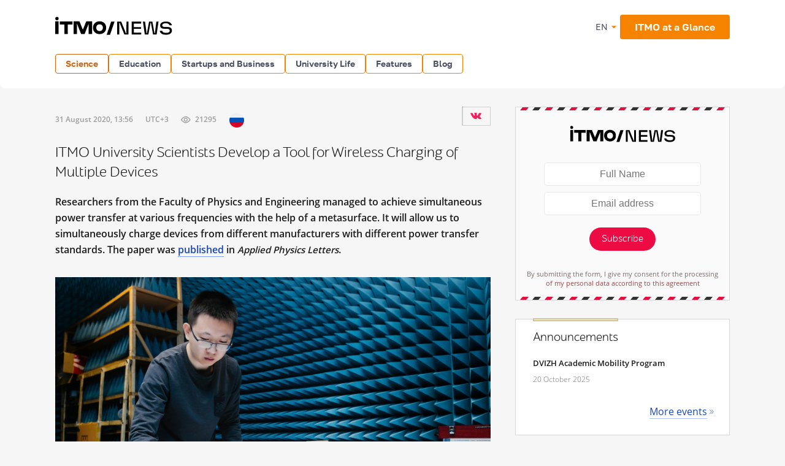

--- FILE ---
content_type: text/html; charset=utf-8
request_url: https://www.google.com/recaptcha/api2/anchor?ar=1&k=6LcqA9wUAAAAAKUixjuF6DwjPjdA8Fxc8LG798ED&co=aHR0cHM6Ly9uZXdzLml0bW8ucnU6NDQz&hl=en&v=TkacYOdEJbdB_JjX802TMer9&size=invisible&anchor-ms=20000&execute-ms=15000&cb=wcqrvhj57u8o
body_size: 45627
content:
<!DOCTYPE HTML><html dir="ltr" lang="en"><head><meta http-equiv="Content-Type" content="text/html; charset=UTF-8">
<meta http-equiv="X-UA-Compatible" content="IE=edge">
<title>reCAPTCHA</title>
<style type="text/css">
/* cyrillic-ext */
@font-face {
  font-family: 'Roboto';
  font-style: normal;
  font-weight: 400;
  src: url(//fonts.gstatic.com/s/roboto/v18/KFOmCnqEu92Fr1Mu72xKKTU1Kvnz.woff2) format('woff2');
  unicode-range: U+0460-052F, U+1C80-1C8A, U+20B4, U+2DE0-2DFF, U+A640-A69F, U+FE2E-FE2F;
}
/* cyrillic */
@font-face {
  font-family: 'Roboto';
  font-style: normal;
  font-weight: 400;
  src: url(//fonts.gstatic.com/s/roboto/v18/KFOmCnqEu92Fr1Mu5mxKKTU1Kvnz.woff2) format('woff2');
  unicode-range: U+0301, U+0400-045F, U+0490-0491, U+04B0-04B1, U+2116;
}
/* greek-ext */
@font-face {
  font-family: 'Roboto';
  font-style: normal;
  font-weight: 400;
  src: url(//fonts.gstatic.com/s/roboto/v18/KFOmCnqEu92Fr1Mu7mxKKTU1Kvnz.woff2) format('woff2');
  unicode-range: U+1F00-1FFF;
}
/* greek */
@font-face {
  font-family: 'Roboto';
  font-style: normal;
  font-weight: 400;
  src: url(//fonts.gstatic.com/s/roboto/v18/KFOmCnqEu92Fr1Mu4WxKKTU1Kvnz.woff2) format('woff2');
  unicode-range: U+0370-0377, U+037A-037F, U+0384-038A, U+038C, U+038E-03A1, U+03A3-03FF;
}
/* vietnamese */
@font-face {
  font-family: 'Roboto';
  font-style: normal;
  font-weight: 400;
  src: url(//fonts.gstatic.com/s/roboto/v18/KFOmCnqEu92Fr1Mu7WxKKTU1Kvnz.woff2) format('woff2');
  unicode-range: U+0102-0103, U+0110-0111, U+0128-0129, U+0168-0169, U+01A0-01A1, U+01AF-01B0, U+0300-0301, U+0303-0304, U+0308-0309, U+0323, U+0329, U+1EA0-1EF9, U+20AB;
}
/* latin-ext */
@font-face {
  font-family: 'Roboto';
  font-style: normal;
  font-weight: 400;
  src: url(//fonts.gstatic.com/s/roboto/v18/KFOmCnqEu92Fr1Mu7GxKKTU1Kvnz.woff2) format('woff2');
  unicode-range: U+0100-02BA, U+02BD-02C5, U+02C7-02CC, U+02CE-02D7, U+02DD-02FF, U+0304, U+0308, U+0329, U+1D00-1DBF, U+1E00-1E9F, U+1EF2-1EFF, U+2020, U+20A0-20AB, U+20AD-20C0, U+2113, U+2C60-2C7F, U+A720-A7FF;
}
/* latin */
@font-face {
  font-family: 'Roboto';
  font-style: normal;
  font-weight: 400;
  src: url(//fonts.gstatic.com/s/roboto/v18/KFOmCnqEu92Fr1Mu4mxKKTU1Kg.woff2) format('woff2');
  unicode-range: U+0000-00FF, U+0131, U+0152-0153, U+02BB-02BC, U+02C6, U+02DA, U+02DC, U+0304, U+0308, U+0329, U+2000-206F, U+20AC, U+2122, U+2191, U+2193, U+2212, U+2215, U+FEFF, U+FFFD;
}
/* cyrillic-ext */
@font-face {
  font-family: 'Roboto';
  font-style: normal;
  font-weight: 500;
  src: url(//fonts.gstatic.com/s/roboto/v18/KFOlCnqEu92Fr1MmEU9fCRc4AMP6lbBP.woff2) format('woff2');
  unicode-range: U+0460-052F, U+1C80-1C8A, U+20B4, U+2DE0-2DFF, U+A640-A69F, U+FE2E-FE2F;
}
/* cyrillic */
@font-face {
  font-family: 'Roboto';
  font-style: normal;
  font-weight: 500;
  src: url(//fonts.gstatic.com/s/roboto/v18/KFOlCnqEu92Fr1MmEU9fABc4AMP6lbBP.woff2) format('woff2');
  unicode-range: U+0301, U+0400-045F, U+0490-0491, U+04B0-04B1, U+2116;
}
/* greek-ext */
@font-face {
  font-family: 'Roboto';
  font-style: normal;
  font-weight: 500;
  src: url(//fonts.gstatic.com/s/roboto/v18/KFOlCnqEu92Fr1MmEU9fCBc4AMP6lbBP.woff2) format('woff2');
  unicode-range: U+1F00-1FFF;
}
/* greek */
@font-face {
  font-family: 'Roboto';
  font-style: normal;
  font-weight: 500;
  src: url(//fonts.gstatic.com/s/roboto/v18/KFOlCnqEu92Fr1MmEU9fBxc4AMP6lbBP.woff2) format('woff2');
  unicode-range: U+0370-0377, U+037A-037F, U+0384-038A, U+038C, U+038E-03A1, U+03A3-03FF;
}
/* vietnamese */
@font-face {
  font-family: 'Roboto';
  font-style: normal;
  font-weight: 500;
  src: url(//fonts.gstatic.com/s/roboto/v18/KFOlCnqEu92Fr1MmEU9fCxc4AMP6lbBP.woff2) format('woff2');
  unicode-range: U+0102-0103, U+0110-0111, U+0128-0129, U+0168-0169, U+01A0-01A1, U+01AF-01B0, U+0300-0301, U+0303-0304, U+0308-0309, U+0323, U+0329, U+1EA0-1EF9, U+20AB;
}
/* latin-ext */
@font-face {
  font-family: 'Roboto';
  font-style: normal;
  font-weight: 500;
  src: url(//fonts.gstatic.com/s/roboto/v18/KFOlCnqEu92Fr1MmEU9fChc4AMP6lbBP.woff2) format('woff2');
  unicode-range: U+0100-02BA, U+02BD-02C5, U+02C7-02CC, U+02CE-02D7, U+02DD-02FF, U+0304, U+0308, U+0329, U+1D00-1DBF, U+1E00-1E9F, U+1EF2-1EFF, U+2020, U+20A0-20AB, U+20AD-20C0, U+2113, U+2C60-2C7F, U+A720-A7FF;
}
/* latin */
@font-face {
  font-family: 'Roboto';
  font-style: normal;
  font-weight: 500;
  src: url(//fonts.gstatic.com/s/roboto/v18/KFOlCnqEu92Fr1MmEU9fBBc4AMP6lQ.woff2) format('woff2');
  unicode-range: U+0000-00FF, U+0131, U+0152-0153, U+02BB-02BC, U+02C6, U+02DA, U+02DC, U+0304, U+0308, U+0329, U+2000-206F, U+20AC, U+2122, U+2191, U+2193, U+2212, U+2215, U+FEFF, U+FFFD;
}
/* cyrillic-ext */
@font-face {
  font-family: 'Roboto';
  font-style: normal;
  font-weight: 900;
  src: url(//fonts.gstatic.com/s/roboto/v18/KFOlCnqEu92Fr1MmYUtfCRc4AMP6lbBP.woff2) format('woff2');
  unicode-range: U+0460-052F, U+1C80-1C8A, U+20B4, U+2DE0-2DFF, U+A640-A69F, U+FE2E-FE2F;
}
/* cyrillic */
@font-face {
  font-family: 'Roboto';
  font-style: normal;
  font-weight: 900;
  src: url(//fonts.gstatic.com/s/roboto/v18/KFOlCnqEu92Fr1MmYUtfABc4AMP6lbBP.woff2) format('woff2');
  unicode-range: U+0301, U+0400-045F, U+0490-0491, U+04B0-04B1, U+2116;
}
/* greek-ext */
@font-face {
  font-family: 'Roboto';
  font-style: normal;
  font-weight: 900;
  src: url(//fonts.gstatic.com/s/roboto/v18/KFOlCnqEu92Fr1MmYUtfCBc4AMP6lbBP.woff2) format('woff2');
  unicode-range: U+1F00-1FFF;
}
/* greek */
@font-face {
  font-family: 'Roboto';
  font-style: normal;
  font-weight: 900;
  src: url(//fonts.gstatic.com/s/roboto/v18/KFOlCnqEu92Fr1MmYUtfBxc4AMP6lbBP.woff2) format('woff2');
  unicode-range: U+0370-0377, U+037A-037F, U+0384-038A, U+038C, U+038E-03A1, U+03A3-03FF;
}
/* vietnamese */
@font-face {
  font-family: 'Roboto';
  font-style: normal;
  font-weight: 900;
  src: url(//fonts.gstatic.com/s/roboto/v18/KFOlCnqEu92Fr1MmYUtfCxc4AMP6lbBP.woff2) format('woff2');
  unicode-range: U+0102-0103, U+0110-0111, U+0128-0129, U+0168-0169, U+01A0-01A1, U+01AF-01B0, U+0300-0301, U+0303-0304, U+0308-0309, U+0323, U+0329, U+1EA0-1EF9, U+20AB;
}
/* latin-ext */
@font-face {
  font-family: 'Roboto';
  font-style: normal;
  font-weight: 900;
  src: url(//fonts.gstatic.com/s/roboto/v18/KFOlCnqEu92Fr1MmYUtfChc4AMP6lbBP.woff2) format('woff2');
  unicode-range: U+0100-02BA, U+02BD-02C5, U+02C7-02CC, U+02CE-02D7, U+02DD-02FF, U+0304, U+0308, U+0329, U+1D00-1DBF, U+1E00-1E9F, U+1EF2-1EFF, U+2020, U+20A0-20AB, U+20AD-20C0, U+2113, U+2C60-2C7F, U+A720-A7FF;
}
/* latin */
@font-face {
  font-family: 'Roboto';
  font-style: normal;
  font-weight: 900;
  src: url(//fonts.gstatic.com/s/roboto/v18/KFOlCnqEu92Fr1MmYUtfBBc4AMP6lQ.woff2) format('woff2');
  unicode-range: U+0000-00FF, U+0131, U+0152-0153, U+02BB-02BC, U+02C6, U+02DA, U+02DC, U+0304, U+0308, U+0329, U+2000-206F, U+20AC, U+2122, U+2191, U+2193, U+2212, U+2215, U+FEFF, U+FFFD;
}

</style>
<link rel="stylesheet" type="text/css" href="https://www.gstatic.com/recaptcha/releases/TkacYOdEJbdB_JjX802TMer9/styles__ltr.css">
<script nonce="ca8zxDfueTcYy-Pmh2vGOA" type="text/javascript">window['__recaptcha_api'] = 'https://www.google.com/recaptcha/api2/';</script>
<script type="text/javascript" src="https://www.gstatic.com/recaptcha/releases/TkacYOdEJbdB_JjX802TMer9/recaptcha__en.js" nonce="ca8zxDfueTcYy-Pmh2vGOA">
      
    </script></head>
<body><div id="rc-anchor-alert" class="rc-anchor-alert"></div>
<input type="hidden" id="recaptcha-token" value="[base64]">
<script type="text/javascript" nonce="ca8zxDfueTcYy-Pmh2vGOA">
      recaptcha.anchor.Main.init("[\x22ainput\x22,[\x22bgdata\x22,\x22\x22,\[base64]/[base64]/[base64]/[base64]/[base64]/[base64]/YVtXKytdPVU6KFU8MjA0OD9hW1crK109VT4+NnwxOTI6KChVJjY0NTEyKT09NTUyOTYmJmIrMTxSLmxlbmd0aCYmKFIuY2hhckNvZGVBdChiKzEpJjY0NTEyKT09NTYzMjA/[base64]/[base64]/Ui5EW1ddLmNvbmNhdChiKTpSLkRbV109U3UoYixSKTtlbHNle2lmKFIuRmUmJlchPTIxMilyZXR1cm47Vz09NjZ8fFc9PTI0Nnx8Vz09MzQ5fHxXPT0zNzJ8fFc9PTQ0MHx8Vz09MTE5fHxXPT0yMjZ8fFc9PTUxMXx8Vz09MzkzfHxXPT0yNTE/[base64]/[base64]/[base64]/[base64]/[base64]\x22,\[base64]\\u003d\\u003d\x22,\x22Q3AKTsO9w40aEnRhwpd/w4AAMlwbwr7Cul/DmFgOR8KqawnCusOwHk5yCW3Dt8Oawq/CqRQEW8OOw6TCpw9qFVnDnjLDlX8vwoF3IsKUw5fCm8KbDxsWw4LCnibCkBNDwoE/w5LCl1wObioMwqLCkMK+OsKcAgjCt0rDnsKBwpzDqG5Pc8KgZU/[base64]/OGfDth/CnMKjZhrDi8OVwrjCrS8zQMOuZ8OHw7AjWcO+w6/CpDExw57ClsOIFCPDvTTCqcKTw4XDoRDDlkUYR8KKOCrDnWDCusOew6EabcK9fQU2ZMKlw7PClx3Dk8KCCMO4w4PDrcKPwroNQj/[base64]/woPCqMKCw4LDvcKOwqU7wq3DrAoiwqsICRZGbcK/w4XDpwjCmAjCli9/w6DCssOrEUjCmiR7e1zCtlHCt0EAwplgw7/[base64]/w6xXfMORw7nCv1PDhsOdw5bCgcKiw77Ct8Kow7XCuMObw5vDmB1KemtGT8KKwo4aQHbCnTDDgjzCg8KRMsKmw70sRcKFEsKNYMK6cGlUK8OIAmBcLxTCuA/DpDJhB8O/w6TDksOgw7YeIUjDkFIBwpTDhB3Cu2RNwq7Do8KUDDTDvWfCsMOyDm3Djn/[base64]/DvcOmAMObwq7CosObwrt9fMKUwrXCixDCgsK3wo/CmidMwrF/w5jCrsKPw4DCkifDnhE2wrvCqcKrw7Q5wrHCrh4RwrjCsFxkPMOyPMOLw6Q+w4Few6bChMOiACt3w5pqw5jCvk7DkE/Dm1XDm0cTwpdFc8KqaVfDtCw0Q1Aha8KuwrjCuz5lw7HDkMK8wozDmnNDNWMfw4rDl2zDh3MaAipvYsOGwp9HcsOSw4/Dsj0kDsKVwo3Co8KqRsOQB8OSw59iLcK2KwgYY8OAw4LCr8KlwoF+w5U6YWvChw3Cu8KrwrLDrsO9Dxx6e0Q4HVTCnhfCjTXDsjNbwpbCuGzCuC3CvMKlw50Fw4YtP3lbD8OQw6/DggoNwoPCkQtvwqnCm2Mqw58vw5MhwqobwpbCu8KcOMK/w44HQnhswpDCn2zDucOsVkpuw5bCijo0QMOdBipjEQh5bcOMwrzDjMOVZcKKwojCnhTDiRzDuht3w63CsWbDoUDDosKUUH0gwrfDjxjDmT7CnMOzSC4ZXsK7w75xCwzClsKMw5jCncOQW8OpwpkoQl4wHArCrn/CmsOoSMOMU1zDrTFPUMKKw49Lw6BHw7nDosOlwq3DncKvIcKLPUrDpcOqw4rCo3drw6hrZsKTwqVhfMOFbGPCr0TDoS5cDsOmVULDicKLwqjCjx/DvgjCrsKsQTBxwpXCnSnCuF7CqGB5LcKSGcO3KVzDosKjwqLDosO6ZDbCnHcaHsOXCcOlwop9w67Ct8OFL8O5w4TCryvClC3Cv0MpeMKKeyMMw5XCsz9kZMOQwoPCoX3DmzMUwoBUwq0RGGfCkGLDn0nDmDHDnXTDnx/CgcOUwrQ/w4Nyw7zCtENqwq19wrvCnELCicK2w7jDo8OFZcOZwohlJT9+wpjCgMOww6cbw6rCkMKqGQfDgADDgVnCrsODRcO7w4h1w4ZSwpZjw6Muw6Etw5TDksKAWcOgwpvDqsKqacKfbcKdHcKzJ8Oaw6rCplwaw4QwwrUdwq3Dp1LDmm7CqiHDvW/DtSDCihgXVXojwqLDpw/DlMKlJyA8BSfDl8KKaQ/DjmrDuz7CtcKxw4rDnMKsAk7DoioJwpsXw7lJwoFAwqxlUsKnNGtODmrCnMKsw4hDw7gnVMORwpBmwqXCsF/[base64]/Dm8OvwrzCg8OvwoHCv8KWM8KlwqwZwqktwrsCw6zCoTMnw5LCiCzDi2TDgj98bcOkwrNNwoANEsOKwo/DucKGWjTCozxzSALCqMO+bsKUwoDDrzDColM3Q8KFw5tgw7JUEW4Xw5HDnsKcR8O8UcO1wqxfwqvDu0/[base64]/DgMOJSi8cSk5+w7laG0fDiMKqfcKtw6nDhVTCl8KZwrvCkcKLw5bDnzHCncOufkHDgcOHwobDtcKlw5LDjcKuPBXComrDjMOAwpTCl8OGHMKkw5/DsXdOIgUQecOpaxN7EsO0RsOWBF9uwqXCi8OkSsKhAkEYwrLDu0gSwqEyHMKswqjCjl8Mwr4EIMKtw4PCp8O6w47CosKZF8KgeRtNXznDusOlw68HwpFubgMsw7jDiUPDncKyw7HCscOrwqDCtMObwqgIHcKvYAHDs2TDlsOaw4JOEcKmL2LCjifCgMOzw6jDicKZAj/DlMK8DTnDvWgzA8KTwrXDr8KAwo5TKkdNbELChsKaw6oaQ8O+XXHDlcK+KmDCsMOyw5dKY8KrPsO9UcKuI8OMwqp4wqjClD8Ywrljw6vDgApmwrzCvmg/wr7DtV9uGMOLwrpUw5HDlhLCshkNwrbCq8K+w7bCh8Kkw7FUEW8nAXPCvBQKCsK7QyHDjcKdPXRwYcOaw7pDA3xjbsOUw5/DokbDo8OlUMO9T8OfPsKfw6FxZTwnezwNWCtFwoXDjWkDDTlSw4xiw7Q/w5vChAdSEyNsIzjCu8Knw40FSBoub8O/woDDoWHDvMK6IDfDhmNZD2dfwonCiDEcwokSTE/[base64]/[base64]/w6XCljPCv8OSw6NWw6LCuMKVwrHCncKbw4nDgsKfw5lNwpbDn8OCb3oeccK5w73DqMO8w5UHFgMvwo1UaW/CmiTDiMO4w5fCp8KtesKpYhTDnzEDw44rwq5wwrTCjX7DisOReXTDiX7Dp8Kiwp/DgAHDqmvCnsO4wq9oHSLCmW86wplEw5FGwoZKBMOZUiELw6/Dn8KWw4XCrn/CqRbCtXfDlG/CuwBaB8OJGQRwDMKqwpvDpxsVw63CmAjDi8ONCsOkLn3DtcOpw6XCtQPDtBosw7zCtQApb05Vwod8ScOvXMKXw4zCnHzCoTPCtsK1cMKCDgh+YgUEw4vCvMKDw7HCrxxofSbDrQYoNMOPWSVVWkTDkV7DjH08wpI7w5cKZsOtw6FIw5UpwptbW8OmeEQ1Oi/[base64]/[base64]/wp5cwozDq8OJSMOGI8Khw71pw63DsMK1ecO2Y8KgVcK/K0QjwrnCkMKDJQ7DoULDoMK0A14HfQIaGSLCr8O9JcODw7RtEcKfw6IcAHDCnh/CtDTCo1XCrMOIWkrCocO0E8OQwrwUGsKrfSDCtsK5azl9YcO/GQBNwpdgA8K8Ji3Di8ORwrXCvjNtX8Kdcxclw7Avw4/Dl8OrUcKrBsO3w6FUwojDhsKUw6TDu09BAcO1wrxfwrHDsHoXw4LDjGDClcKEwphmwpbDmAnDqSBvw55WeMKMw7TCkWHDucKIwpPDh8O5w5sdEcOAwqMzN8KcV8K1YsORwr/CsQpAw7RuSmoHLmwZYTLDl8K/AArDhsOoecOlw5rCpgPDmMKTXhEBKcO6XCc9FsOePh/DogcbFcKzw4vCq8KZGXrDhWPDtsKIwqjCr8KpIcKUw6nCpwDDosKAw6BjwpkcEwrCn28awrN9wqhBImNdwrvCi8KwNsOHVgrDnU81w5rDvsOBw4XDpFBHw63Dt8K6XcKVaTldajnDqnMTb8KMwqPDu1MYPBt1fV/DiELDvgFSwrEmPwbDoRbDiDRQH8Ohw7zDglLDlMOcWU1Bw6I6RGBAw4XDsMOjw6AlwrgGw7piw7rDsxQbV1PCjBV7YcKLAsKAwr/DpibCkjTCuS8AccKvwr9ZBCXCiMO0wq/[base64]/[base64]/wp7DnsKfwqMHF3QRw7jDm3rCkMKRwo8BXcKtBsKqwqHDqDDDlMO/woBCwr1jHsK0w6gJV8K/w7fCmsKXwqvCiGjDtcKSw5VKwoBHwrtXIcOFwop3wrbDiSV4BR/DrcOfw4R8bRA3w6DDixXCtMKvw6Uqw5bCrxfCixlaZ2DDtXHDtEYHPB3DkgHCtMKDwoHDm8OWw7AJRMO9dMOYw5XDnwjCvFDCmj/DqzXDinvCvcOZw61Dwq8ww6FsRnrCh8KGwrfCpcKvw7XCgVTDu8Kxw4ESAxA8wrwdw6UCFF/CkMOCwqp2w4tibybDo8KBPMK7Qlk3wrdKN0jCrsKAwovDpsOadXbCnFnCqcOyYsKPAMKhw4rCiMOJA0dHwp7CpsKRF8KCHDPDuGHCv8OVw4cuJGnDoBzCrcOqw6TDo2EJVcOgw5gow4wtwrUtaglNJwkTw4LDsUcBDMKKwoxmwoRmwpPCusKvw7/CkVgvwrwKwoQ9QVBXwr1Fw54+wp3Dt1Mzw5nCrcOow5lZbMOWW8OBw5FJwp/Ch0HDoMKJw6DCucKBwrwXPMO/[base64]/Di09BZ8OSEQ98w7DCvMOjUMODIT1TecO4wqBJw7DDo8OyK8KdKGbCnxXDvsKvasOtH8KFwoVNw7bCkW4oVMKXwrEOw5xww5V9w7pdwqlNwoPDlcO2anLDgA5OdXnDlA3CoRw6ezsKwpdzw6vDksOHw643V8K8BWx/[base64]/Cq8KEUggnw4fDgRJ2BzfCocK1TMKiP8KhwplRR8K8PMKMwqEWPFN+Hl11woDDsSLCmkMbAcORUG/DlcKkD2LCjsOhHMOAw41JAmLCojYrbiXDgl83woArw4TCvE0Uw5pHeMKXYA1vW8KTwpcWwpxhDzN3N8Otw40TbsKucMKpSsOreg3Cv8Oiw6NYw7rDlMOBw4PDgsOyaRjDtsKZKcOSLsKsR1/DmjrDvsOAw57CtsKkw40mw73Cp8Ozw4rCh8O9fmltP8KZwqpmw6jCvVdUfzbDs0IFaMO+w4jDusO6w4E2RsK8MMOYKsK6w6nCuQpsIMOAw63DnFXDk8ORYjggwqnDt0VyG8OgfB3CqcKXw79mwrxHw4DCmwRJw7/CpsOMw7HDvG1cwpLDj8OCWEtCwoLCtsKlUcKewoVIfFVbw5Qswr7DtX4EwpHDmHdcejTCry3Chj3DoMKKHsKsw4M2eQPDlRPDtCTChR7DvQU/wqpFwqhAw5/CiybDizLCrMOdJVvDkW7Dv8OtfMKyICgJJXzDmio4wq3DusOnw5fCkMOCw6fDoDnDnjHDv07DnGTDisKKQ8OBwqQKwpw6bEMtw7PCuzpNwrtxCEg/w5RzAMKjKibCmVR2wo8iTsKVCcKCw6cvwrrCu8KrcMOKA8O2O1UMw7XDhsK/T3lWfcKHwr8vwrrDoC/[base64]/XMKecBPDq8O6KH4hwoTCosKNTMKLK0/[base64]/ClcK4wqTCokpmSMOUUgDDlnRZw4/CmsKdSTDDlX4fw6LCowXDiiZWe2rCkxMrABoMLsOVw6jDnyvCicKbf31CwopdwpTCpWVRG8KlGg7Dow05w6XCq1ksQMOLw7/[base64]/ClRrCqcKlPhNiK0sDTmdKw6Vfw4pyw7rCjcOuwpU0w77DhgbDlmHDswBrHMK8L0NaXsOTSMOuwp7DuMKBLWRdw7rDr8KawpFLw6HDlsKkVkPDocKEaw/DgWQ6w7kARcKrXkdBw7k4wqYEwqzDkxzChApVw5/DocKuw6BlWcOGwqDDrsKWwqTDv2/CrDxRWBvCvsOVRwg1wp15wr5cw6/DhTRaaMK1cCcEPFnDu8KTwpbDrzZsw4oiPl8tASM/w75TEypmw4hQwrI6QQBnwp/DjMK4wrDCqMK/wpEvNMOAwrzDnsK3HAfDuHfCpcONX8OgdMOPw7XDh8O5cDlxVErCm2goMcOaV8KfND14cDYYwpp4w7jCkcK8VWU3EcKAw7fDtcO+JMKnwp/DisKKR0LDiGVrw5NUAFJJw4Vxw6XDucKVDsK6dyQoacKCw4ExTWJ9SkrDtMOAw7Aww4/DtwbDjwAfcHlbwoVmwrLCqMOcwoc1wpfCkxvCtMO0KMO9wqnDpsOQWz3DgTfDmsOwwooXZC0Zw6Iuw71ow7HCmyXCrRUzesOHfzENwrDCvyrDg8OvN8KsUcOVRcKswojCrMOUwqQ6FzNawpDDqMOqw4XCjMO5w4wYOcOPd8O0w5lDwqnDj1TChMKbw7nCoFDCsFJ/KwrDtsKKw5Y8w4jDjRrCvcOXf8KRMMK1w6DDocOPw7VXwrnCgB/CmMK7wqPCjkPCucOIEMO4GsOONhjCpsKuesK3JEpdwqlOw5fDtX/DtsOSw4lgwr04X1xTw6XDuMKrw7nDqsKpw4LCjcKBw7FmwrVhAcOTSMOhw5bDr8K/w7vDtsOXwqxWw4HDqxF8X3MDYsOgw5kdw67Cvi/DmibDisO8wrbDhzHCocOdwrlXwp/DrVnDqzMew4NuGMO0LsKzIlDDlMKAw6QwNcKrDBEwf8OGwo9ow6jCv2LDgcOaw68cFlgPw4cYczFDw4ReXMOaDEDDhMOpT1LChMKIO8KBPgfCmF/[base64]/CpgDDhsO4wpQiSnNGwqzCjkfCssORw4kfwonDu8KZwpjDjkcDQ0PCtMKqBcK9wrLCl8KnwqIWw5DCmsKcNjDDsMKSYDjCu8KsdAnChQ3ChcOEUTXCqn3DrcOWw4A/FcO6WMKOP8KnXinDvMO2FMOFFsOIGsKbwpnDoMO+ej9xwpjCtMKAV2DCkMOqI8O8PcOZwr5Ewr9BfsOVwpDDncOuY8O9FizCmnTDosOtwqgOw5t5w4tpw6/Dp1vDvU3CsiTCtBLDk8OWc8O9wr7CqMKswo3DgsOFw6zDvUchA8OKUl3DlwYcw7bCvDpXw5EyG3LDpB3ChFfDusOYWcO5VsOmBcO0QyJxOCk7wph1NcKNw4XCuSElw5VawpHChsK0S8OBwoZmw7LDkwvCuT0bOVrDjk7CmDQ+w7REw6NrTCHCpsOSw4/CgsK2w4UIw5DDlcO7w71KwpkZV8KuOcOzSsKodsOOwr7CrsOAw4rClMKjPn4VFgdGw6bDssKGA3nCm25CVMOyAcOKwqHCncKSIsKIUcK/[base64]/CBkeFsOvf8KrblfDtcOBOzYGcyTDmXDDl8O3w6IKwpHDk8Olw6sLw6MXw7/CoB7DqsKCEwfCiFfCqzQyw6HDtsODwrhjfsKww5bChFwyw6HCt8KJwpE6wofCqn9wA8OOST7DtsKONMKLw5k2w507P0PDvcOADRLCtllkwoUcdMK0wojDkyLCi8KtwrRyw5fDhxhwwrF6w7TCvT/DmV3DqsKrw67DugTDgMKQw5rCtsKYwq1Bw4zDnANUWWFlwrtgVcKLTsKAb8OuwpB6aC/CiWHDkzDDvcKXCGrDrcO+woTClyYEw43Dq8OkXAXCsHluacKKYznDsGM6JAVyBcOhDUUYAGHCkk7Dp2fDh8KIw6HDlcODZMOcHSrDtcKxRnhMEMK/w7lzBDnDp3ReKsKHw7nDjMOAW8OXw5HCtEXDq8Oawrs5wqHDnAfDu8Ocw7Fbwp4vwoLDs8KyBMKWw699wrPDtw7Drhh/w5XDngLCvAjDoMOHK8OzbcO3DWNewqBqwqYMwpfDriFHcgQBwphyJsKZIWciwo/CpWIeOg3Cs8K+fcOmw4hZw7bCscK2c8KGw4rCrsKNagfChMOReMOJwqTDtlhBw4ovw4/DrsK1Rm0IwoXDumolw7PDvGTCr0gmTlHCgMKCw6/CsDcNw5XDmcKWCHZEw63CtnYWwrbCl3ktw5PCucK+RcKxw4t8w5cGecOfYxfCtsKMZcOzeArDgXpUIVxtaw/DnhVmMSrCs8OzK2MXw6BtwoEKD1c6PMOBwpTCqhDCrMK7YUPCp8KgMygmwqtVw6M2SMKFMMO3wo0sw5jCrsONw4NcwpZwwrRoAy7Dqy/CiMKjKxJvw77CmBrCusKxwqoRBsOvw4LCllULcsOHOgzCmMOPDcOpw7Qiw79Gw4Bpw4gfPsOZWQAUwqpzw6bCusOeUy0yw4PDoTIZBMKMw4XCo8O1w4s8bEXChcKsWcOYHD7DiS/[base64]/Cv8O9wqzDnxzCkV/CtMOswpvDocKYYMORwoZ8CUUYV0LCqEbCgkUEwpPDo8OMVSc7EsOcwrjCt0LCvHJjwrPDoDBiVcKEJXXCvTfCnMK+N8OFPy/DusK8KsKFGsO6w4XDkBlqJR7Crz5rwrhsw5rDtMK0YMOgJMK5KMKNw7nDqcO7w4law4cqwqzDr2LCvkU1Wnh1wpoow5nCjTZ+UH4DbyBmw7YYeWdjMcOYwo7CiC/CkQcrHMOiw55jw5oKwrvCucOOwpAOd3fDqcK0VUnCk1wvwp1ewrTCmsO8fMKuw4tGwoPCqGJvXsO7w5rDiFjDjDzDhsKtw5FBwpFENF1gw7jDrsO+w5vCiABSw7XDtsKUwrVmAEE6w6vDskbCmydGwrjDnBLDvg9Dw6TDohnCq0sUw4XDpR/[base64]/DhcOLBkbDm8OSMRJUHj8xf8KCwpIxEW4swrt+DxnCgFYucnlgS1kzeTvDtcO6wq/CnsO3UMOiHynClgPDlsOhfcKRw5zCoBJYKR4Nw4HDgsOedk3DmMOxwqhsScOYw5MRwpHDrSbCmMOhNABBaA0LScOKH3ITwo7Clg3DgyvCilLCgsOvw6DDikoLdlAAw73DvE8twpRkw5IAAsOgSgfDlcOFB8OEwqhccMOxw7jDn8KvWT3CpMKYwp1Kw5/CksO2SCQPCMK/[base64]/DhF3Dl0gfwotrwpjCtg9iw7XCgwHCtBd8w4zDtQZBE8OAw5HCjXjDpTxdwosiw6XCqMKIw7plC3FUAsKxRsKNcsOXwpt6w5zCkMKXw7EwCw0/IsKUQCIMIVgUwrjDkTrCkgFPYTAOw4LCmyQGwqDCoixQwrnDhgXDv8OQEcKAWA0OwojDiMOgwrjDhsOgwr/Du8OGwqfCg8OcwrjDiRXDqnUvwpNkwojCkRrCvsK6D38RYy8tw4JSNFxzwq0QfcOJNHILTRbDmcOCw6vDrsKuwo1Qw4REwoRlTkrDoXjCkMKnTCR+woRVRsOddcKCwok7RcKNwrEEw5NWAEExw48jw7A4f8O6dWLCrm3CoSBAwr3Cl8KRwoXCoMKGw4/[base64]/eU5bV8OJCS/CkcOqw7QYPMKbw7VOwq4Aw4bDqcOFVUHDq8K6CDdOXMOpw5wvPkhlDX/Cjl/[base64]/NcK2wrHDpMODwqzCgMKsCizDpk7DscObLcOSw6dbcE0BWRvDvBpSwrHDiUdHc8Oqw4/CvsOzSykxwpoowpzDsyfDjlErwqkKaMOAJihFw67CigPCiCNNIH7Cp1YyWMKgLsKEw4DDl2BPw7owHcO1wrHDoMK9HcKSw4bDmcK9wq9gw74+FsO0wqDDp8OfPARiO8OSb8OaDcO2wrltfnBfwpQ0w5w3ay4NMTXCqFZkDMKcW3EFXUQhw4p/FMKXw5rDgsOGATE1w7kTDsKiHMO5wpEtd1/CnVswfsKpYTjDtcOINMOewqhDDcKGw6jDqBkQw5Mrw7x4bMKsMSzCg8OcP8KBwpPDtsOowog+XCXCsFnDvjkFwpQKw7DCqcKdZ2TDscOObEDDhsO0GcK/QSjDjSJlw7EWwqjCgB5zDMOWGEQ2woclN8Kgw4jDnGvCqG7DijzCvMOswp/DocKfe8Ojb1pYw55JSE9mTMKja1XCpsOaJcKsw5NCIBnDjCEJanLDusKOw4YOS8K/SwITw4ErwpkQwoBRw7/Ct1zCp8KzKz06csKaVMKsY8KySWN7wofChmohw5FvRi/CnMKjwqtkQk9AwoQEw5jCgsO1J8KCBXJoU1zDgMKoZcOKMcOYcF9fAkXDq8Knb8OCw5TDlinDpXxEJ1XDsT9NZHEyw6zDlDnDixnDslrCgsO5wo7DtcOwFsOSCMOQwqxCb19BRMKYw77CvcKaf8OnIXBpMsKVw59fw6/[base64]/wqR7dDFhwpx1w7/Cp29+w6DDh1AhIjzDqMKccR9ew4hzwoEUw7HCkBJ7wqbDusK3BS9GOEp0wqZfwrnDhVM4Z8OdehgFw5vCrcOgW8OdFVXCpcOvW8K3wqPCs8KZFgkPJQg2w5rDvCA5wq/Dt8OGwpLClsOVOQDChltKcEgLw6XDtcK9XAldwpvDo8KScFtAPMKzakl3w6EVw7AUAcOvw4hWwpPCtzDCm8OVO8OrDVs/B1g4esOqwq9JT8O8wp0dwp8yO0Y1wpzDt2RBwpXDoRzDvMKcOMKEwp50aMKcN8OZY8OSwozDsXR6woPCicOLw78Gw7bDncOFw43DtlXCg8OUwrcyPyvCl8O0fTo9LMKlw4U8wqUQBg9gwrwWwqFrczHDgRUpHcKKCcOXQ8Kewp0/w7gLw5HDoHpuQkfCrkYdw4hcDAB1AcKPw47Dgg4WQn3ColjCmMO2J8Oow5jDtsOmUSIFCDxyVzfDji/CkVvDgR0Tw5UHwpVMwo8GSz89OsKRfRRnw4lyEzfDl8KUKnfCisOkeMK1dsO/[base64]/CusK9w4/Dg8OOw5jDlcKUJ8OOw7jDpwE8Z8KcEsK3wrF6wpXDh8OqVFfDmMO0NxTCvMO2VsOpOwR0w4vCty3DkH/DnMK/[base64]/DoArDmsOadcOELsKsw7LDuMO4K8Ojw7xaAMKkEWrDtn8uw4wiBMODUsK3RlIow6UGFsK9EirDqMKgGwjDscKJDMOHeUfCrnh6NAnCngTCplRaBMO1eyNRw5/[base64]/D2HCijIkQDkww6VYNsOPcFNcY2fDmGtYwpBZdcO/[base64]/w6MHScOow5R2EMKuw6rDl8Olw7NYwqEYw4Fcf3tKLsOww7YaGcKhw4LDqsKIw6h3GMKNP0kjwq01bsK5w5fDlHMpwrPDpXFTwp4Ywq7Dr8ODwoPCrMKgw5HCglVzw4LCihM1BgvCtsKMw5MQPEJIDUXDjy/[base64]/[base64]/PcKJw5FzLgtKe11iYcK0J1U2QMO7wrwqVDFJw49JwovDnMK7McOHw6DDpUHDnsK4TcO+wrc3ZsOQw7MBwrpSJsKDPMKEV1vCnjXDp1/CssOIYMOew7wAJcKrw6kbfcOiKsOTZj7Du8OqOhPCmwfDrsKZZQjCljJpwqsCwovCisONCxnDvcKFw6Zfw7jCm2rDpBPCqcKfCBcWUsK/bsKQwq3Dg8KPUsOZKjVsXgATwrfDsEnCgMOnwpLCmMO1WcKDI07CjV1bwq3CuMKFwofDo8K3SiTDgAQ8w4vClMOEw6wpOmLCh3Mrw4RAwpfDindrY8OQZQPDlcKKwpZfcgxzSMKuwp4Xw6LDl8OVwr8awqnDhzUzw5t7LsOuecO9w4hsw5LDkcOfwp3CrHQfey/[base64]/[base64]/DnMOAUWrDgMO7wrB9w7cefSB3fDDDmsOZPsOwTmlxPsO9w5lJwrDCqSDCkAQfwqrCtMKMIsONMCXDrAEuwpF/woTDg8KBVHnCpnpZCcOewqvDrMOYQMOww6/CkHrDqh8/AcOXMH5xAMKWTcK9wrg9w70Vw5nCpMKXw7TCu0wSw4nDgVlxVMK7woYeAsO/Y2YbHcOtw57Cl8K3w5jCqUPDg8KowqXDsQPDlW3Ds0LDtMKwGRbDrhDCmSfDiDFZw7dowr9gwpLDrB0gw7vCt11Iw47DpzbCpk/DihbDksOBw6Atw7/[base64]/CgcOQJMOhF8OxWWV2w5NOX1UTwqXDn8KdwoZpGMKlAcONOcKrwrrDimvCmToiw4PDicOxwpXDn3/CmkEvw6AEZjfChAN3ZsODw7J0w4vDpsKNfC43BMOWKcOvwo/[base64]/CksKMWAPCpkbCusODCkLDl8ObUDlEG8KSwobCihldw7jDgsOYw7PCtl52TMOCQk4FYiRaw4wrYgVFWsKawpwUMS09d1nDkMO+w6nDg8KfwrhYeSt9wpXCkgzDhUfDucOjw78/[base64]/w6rDosOpH2fCpTPDqi0/fsKAwrkswrPCgkwwUmwMO30qwroHPlp/IMO+CkgfEGbCgcKzKMOTwqjDnMOGwpfDrQMnacK1wpzDgiBDPMOJw74GO27CqCQ+exUaw67CjMOFwrTDn1bDlz5AI8KBRVwAwrLDgFp9wqTDhz3CoG1EwozCsiE9DD7Cv05ywqfDrV7CiMO8wp09XsKOw5BHJSfDrz/DolhfEMKyw4gTA8O2HyZIMionAxjCkE9PB8OuV8ORwpUINEczwrQmwojClCRDJsKRLMKhcAfCsDd0ZcKCw57DhcK6b8KJw7ZTw4jDlQ8sI31lG8O2F3zCvcK5w6c/[base64]/Dk8KpS8KJwpg/wrt3XMOvJcOfw7/DqMOyHjYOw5jCnEUkcUtae8KxbmN+wrXDulPDgQVhVsKfY8KjZGXCl0/DjcO0w4PCmMORw6shPX7CpRhkwqpvWApVXcKGfh9tC13CijxdRFN2Un9hU0kDOQzDtBsrBcKHw7pyw4TCocOrEsOWwqsEw7paXGXCtsOxwrFeFSPClRxLwoXDgsKvA8OUwopeWsKRwoTDr8Okw4zDnyLCqcKiw617VTvDmMK/e8KcNsKCYgRHIkFDPCnCqMK9w4DCuVTDhMKzwrcpd8OcwoxaN8K5XsKCHsKgJXTDiSTDscK8OEbDqMKPR3EXVMKeKDYBacKmHyzDqMKdwpQLw6nCtMOowp4+wo5/wq3DjmTCkGDCrMKdY8KcKT3DlcKUDWXDq8OsIMOGwrUawqJbKl4hwrl/Pw7DmsKUw6zDj2VcwqJSZMKIBcO8N8KFwp80CFYsw77DjMKXG8Kxw7/CqcOffkNKesOUw7jDrcKNw77CmsK8TlnCiMORw4LCnEPDoXfDgwsGcw7DhMOKwpUADsK9w5lbM8OXXcOPw6wjEnLChArDiErDiGbDsMOYBAfDhyUvw7fDqCvCvMOXDy5Cw4/CjMK7w6w6w59pCnVVVzdzfsKVw4wdw7Eew7LCpylLw6Adw4VswocOwpbCj8KRHcOxKnxbNsK2wplMEMOHw6rDg8Kbw7ZdKMOiw7ByKwFLX8O7SkTCqcKqw7Naw5RBw5fDhsOUAMKKSELCusOrwpwUacK+USdqScKDSlUXM0dafcKeZ0/CkjLCgxt5IQbCrSwSwpV+wpIPwo3CscKnwoXCpMKibMKwIW3DqX/DmBomDcKJTsKDYyIPw4jCuh8FWMKWw7x2w6w7wo5Aw6xIw7rDicOyS8KuUsO3aG0Fw7VDw4cvwqXDt18NIl/Dp3R2OkBhw753MRYdwrlfXifDksK8Th1+EhEAwqPDgUF4bMKOwrYDw4bCiMKvCAx4wpLDnhd5wqY+FBDCsnRADMOcw75Nw6zDrMO0eMOgTC3DhnB+w6nCi8KFdHoDw4DCjTc0w4vCjwXCs8KQwpwkHsKBwrhOd8OvLkvDrj1VwrtNw7sTw7DDljvDi8KvAH/[base64]/DjsKXE0RWwpd7w5nDvU3CtVEKKgvCjMKEFcKiw4NYcQl7EDYgb8KKw6xbIcOoLcKsbQduwqjDuMKUwq4JOmXDqh/[base64]/Dj3Baw4PDuT4Rw50Tw4LDlGrDh3Y4X1XDvUY2wqbDvHvDtcO8fU3Do0piw6t6bGTDg8KAw5J/wobCuSoKWQ4bwqobacO/J2zCnMOMw7QZTMK+K8Okw6VEwrhHwq9Hw6jCg8OeQznCuS3Dp8OjfsK5w5ARw7DDjcOIw7XDmijCol/[base64]/w58mw6Qdw5LCq3XClsKBw57Do8K4w53Du8Olw6N4wr7DsyLDjC0pwpLDrTfCncOLChl5fyHDhXDCml8dAX9jw4PCm8KNwqTDssK+IMOHChcqw5tJw5tAw6/Du8Krw5xVS8OEbUgwDMO9w6I6w4YhYVsrw5ozbcO4w64twq/CoMKLw4QPwqTDjsOPaMOmL8K3AcKEw6rDjcOawpAAbx4tXUs9TcK0wp3Do8Kqwo3Du8OXw7NPwqQ0Fm0HUy/[base64]/[base64]/[base64]/Co8Oyw4fCjiDDl8O6I8OvHsK8w4IDfXgOw6l0wpYKSgvDilbCjFbDmGvCsTbCkMKyJMOdwokewqDDlWbDpcOiwqp/wqHDsMOcAl4RCMKDE8KowpcPwoAvw4B8EWnDjjnDtMOLXB7Cg8KhfFdmw6FrdsKbw4UFw7ZjQ2QXw67DmT3DoxvDgMOfWMO1XGfDlhlpXsOEw4jCjcOvwojDmTNAHCzDnzHCjMO8w5nDoQ/CjQfDk8KEaGTCs2fDrX3CiibClWvCv8K1wpYwNcK5e1/DrWlvWRXCvcKuw7dawp4Ja8OJwo9bwqDDoMOSwpd0w6vDucKSwqrDqzrDtxRxwoXDiCDDriRHFAd0Tk5Yw45EGcKnwrlRw4U0w4PDozDDui1nAzE/w6zCjMOOOjgmwp/CpMK2w4LCp8KYOjLCsMKVbUPCuD/CglbDr8OQw4TCsCpUwoY+VgtZN8KcPUHCk1o6cXLDmcKewq/Cj8KlcR7DuMOEw5YBecKew7LDmcOrwrrCsMK3MMKhwo5cwrJOwovDkMKHwpbDnsK7wpXCicKmwp/Cl2BwLwHDksOOWsKoeRVPwrchwqbCisKbwpvDqxTCpsOAwpvDiVoRMl00dUrCnU3CncKEw49Pw5cUDcKvw5bCn8Oew49/w4thwphHwolEwqo7DcOyQsO4C8OqAsOBw4EfDMOgaMO5wpvCkSLCiMOfLErCj8OlwoRFwq89AkFSQnTDtkdXw57CgsOUVAANwonCn3DDthwUL8KDBkMoZGAiaMO2dxJMBsO3FsKDVEjDicOyeV/Dm8OswqRPVxbCtsKuwqjChHzDn2PDoigOw5bCusKnFsO8BMKHRXzCt8OZQsOOwr3ChBfCpDFhwr/CsMKRw43Cq0bDrzzDtcOAPcKNHUdmNsKWw7jDkcK4wrk4w5zDrcOSR8OCw7xAwqYbfCnDiMO2wos7aHBlwr5bah7DsRPDuQzDnj18w4I/aMO+wovCrRxmwqFKByPCsiDCvcO8BWlgwqNQdMKJw54/YMK/wpNOJ2rDolLDgB4gwq7CqcK4wrR/w7dJAT3DnsOlwo7DvRc+wqjCugHDm8K1EFRSw4RXJ8OPw6gtM8OPbMO3X8KgwrPCmcK8wrIODcK4w7YkESrClCI+PXbDu1pqZcKcLcOJODIXw51ZworDi8OMRsOzw4nDt8OhcMOUXMOhcMKqwrHDqU7DoyE5WVUAwpfClsKsDcKYwo/CoMKXYg0HW1oWPMOWbQvDk8OgFUjCpUYRCsKuwqzDrsKHw5hze8O7A8KtwooVw5IiZSzCvcOzw5HChsOtKzEfw5Zyw57ChsKpWsKUI8O3QcKNOsKZC18Aw78RWWI1Ki7Ci15Zw4/DpyttwoBpURpuaMOMJMKHwqMjKcOoEDkTwo83K8OBwp4rLMOFw6ZOwoUEGSHDj8OOw6N6F8KUw55wZcO9HjrCu2HCtHfDnirCuzLDlQs0aMObUcOOw5EhBSkkEsKUwonCsHIbbMKqw6lABcKxPcO9wokzw6Mgwqscw4/[base64]/[base64]/DiUkVbcOjw5jCsMKZw6/DnG7CtVRRXcOlCsKKBsKKw53DocK7DgF+w6TCjcO7JHkLOcK5BA3CvmoqwoNcQ3NwacOjSkXDiwfCv8OyDcKfcRvCjhgAYsKpcMKsw4nCq35JVMOIwoDCicKjw6PDthldw7JiG8OSw4o/IkzDu1dxGndJw64owowXScOkNiV6YsKvVFbDtws9aMKcwqAsw5rCssKeSsKSw4/Cg8K0wqkrRi7ClMKiw7PColvCgCsdw5YHwrJPw5vDjnfCmsOiHMK3w7cpF8K5WMKBwqhiO8OHw6xaw5PDo8Knw67DrxjCoF9TQcOyw6cmCQHCisKxJMK4UMOOdxYKM3PDq8O4WxZ9YcOYasOjw5tWESXDrV09DztUwqtzw6Ebc8KpfsOUw5TCsS/[base64]/Du8K7w5vDlsKuWsOaw5bCkkLDsz3DiTFew6Jkw4xAwpN3OMKBw7nDkMOOGcK1wqvCgijDv8KUasOJwrbChMOqw7jCqsKUw7xIwrIxw5t8RyTCgy/[base64]/DkVRwXMKOw60XQcKwYWzCmijDmSLChBJLUmDCvMOgwr4SYMOePGzDvMK3F0ANwpjDsMKGw7LDm2nDlCkOw6cYKMKfFMO3ECAuwp7CvVzDicO7KCbDhltDwqXDkMKLwqIxdcODWVbCjcK0bWLCnktpVcOOGcKYwoDDs8KfY8KeZMKf\x22],null,[\x22conf\x22,null,\x226LcqA9wUAAAAAKUixjuF6DwjPjdA8Fxc8LG798ED\x22,0,null,null,null,0,[21,125,63,73,95,87,41,43,42,83,102,105,109,121],[7668936,779],0,null,null,null,null,0,null,0,null,700,1,null,0,\[base64]/tzcYADoGZWF6dTZkEg4Iiv2INxgAOgVNZklJNBoZCAMSFR0U8JfjNw7/vqUGGcSdCRmc4owCGQ\\u003d\\u003d\x22,0,0,null,null,1,null,0,1],\x22https://news.itmo.ru:443\x22,null,[3,1,1],null,null,null,0,3600,[\x22https://www.google.com/intl/en/policies/privacy/\x22,\x22https://www.google.com/intl/en/policies/terms/\x22],\x22u7DBNYGqNKPQMqxifhMhaKNgXggTZc6Als5Y5aaFKfg\\u003d\x22,0,0,null,1,1763697551321,0,0,[72,103,98,110],null,[3,44,172,17,66],\x22RC-TqORbkuRlacoEA\x22,null,null,null,null,null,\x220dAFcWeA5GJQh82oTj17Y4tGyo92YzcBDnx0apKbBYKErvL5SURp5d55DI9_fbjAQG_wzsIuA0ll-cBeeHn9HVqDGtKGSY_d4YCw\x22,1763780351325]");
    </script></body></html>

--- FILE ---
content_type: text/html; charset=utf-8
request_url: https://www.google.com/recaptcha/api2/anchor?ar=1&k=6LcqA9wUAAAAAKUixjuF6DwjPjdA8Fxc8LG798ED&co=aHR0cHM6Ly9uZXdzLml0bW8ucnU6NDQz&hl=en&v=TkacYOdEJbdB_JjX802TMer9&size=invisible&anchor-ms=20000&execute-ms=15000&cb=177fc5oj0gqs
body_size: 46345
content:
<!DOCTYPE HTML><html dir="ltr" lang="en"><head><meta http-equiv="Content-Type" content="text/html; charset=UTF-8">
<meta http-equiv="X-UA-Compatible" content="IE=edge">
<title>reCAPTCHA</title>
<style type="text/css">
/* cyrillic-ext */
@font-face {
  font-family: 'Roboto';
  font-style: normal;
  font-weight: 400;
  src: url(//fonts.gstatic.com/s/roboto/v18/KFOmCnqEu92Fr1Mu72xKKTU1Kvnz.woff2) format('woff2');
  unicode-range: U+0460-052F, U+1C80-1C8A, U+20B4, U+2DE0-2DFF, U+A640-A69F, U+FE2E-FE2F;
}
/* cyrillic */
@font-face {
  font-family: 'Roboto';
  font-style: normal;
  font-weight: 400;
  src: url(//fonts.gstatic.com/s/roboto/v18/KFOmCnqEu92Fr1Mu5mxKKTU1Kvnz.woff2) format('woff2');
  unicode-range: U+0301, U+0400-045F, U+0490-0491, U+04B0-04B1, U+2116;
}
/* greek-ext */
@font-face {
  font-family: 'Roboto';
  font-style: normal;
  font-weight: 400;
  src: url(//fonts.gstatic.com/s/roboto/v18/KFOmCnqEu92Fr1Mu7mxKKTU1Kvnz.woff2) format('woff2');
  unicode-range: U+1F00-1FFF;
}
/* greek */
@font-face {
  font-family: 'Roboto';
  font-style: normal;
  font-weight: 400;
  src: url(//fonts.gstatic.com/s/roboto/v18/KFOmCnqEu92Fr1Mu4WxKKTU1Kvnz.woff2) format('woff2');
  unicode-range: U+0370-0377, U+037A-037F, U+0384-038A, U+038C, U+038E-03A1, U+03A3-03FF;
}
/* vietnamese */
@font-face {
  font-family: 'Roboto';
  font-style: normal;
  font-weight: 400;
  src: url(//fonts.gstatic.com/s/roboto/v18/KFOmCnqEu92Fr1Mu7WxKKTU1Kvnz.woff2) format('woff2');
  unicode-range: U+0102-0103, U+0110-0111, U+0128-0129, U+0168-0169, U+01A0-01A1, U+01AF-01B0, U+0300-0301, U+0303-0304, U+0308-0309, U+0323, U+0329, U+1EA0-1EF9, U+20AB;
}
/* latin-ext */
@font-face {
  font-family: 'Roboto';
  font-style: normal;
  font-weight: 400;
  src: url(//fonts.gstatic.com/s/roboto/v18/KFOmCnqEu92Fr1Mu7GxKKTU1Kvnz.woff2) format('woff2');
  unicode-range: U+0100-02BA, U+02BD-02C5, U+02C7-02CC, U+02CE-02D7, U+02DD-02FF, U+0304, U+0308, U+0329, U+1D00-1DBF, U+1E00-1E9F, U+1EF2-1EFF, U+2020, U+20A0-20AB, U+20AD-20C0, U+2113, U+2C60-2C7F, U+A720-A7FF;
}
/* latin */
@font-face {
  font-family: 'Roboto';
  font-style: normal;
  font-weight: 400;
  src: url(//fonts.gstatic.com/s/roboto/v18/KFOmCnqEu92Fr1Mu4mxKKTU1Kg.woff2) format('woff2');
  unicode-range: U+0000-00FF, U+0131, U+0152-0153, U+02BB-02BC, U+02C6, U+02DA, U+02DC, U+0304, U+0308, U+0329, U+2000-206F, U+20AC, U+2122, U+2191, U+2193, U+2212, U+2215, U+FEFF, U+FFFD;
}
/* cyrillic-ext */
@font-face {
  font-family: 'Roboto';
  font-style: normal;
  font-weight: 500;
  src: url(//fonts.gstatic.com/s/roboto/v18/KFOlCnqEu92Fr1MmEU9fCRc4AMP6lbBP.woff2) format('woff2');
  unicode-range: U+0460-052F, U+1C80-1C8A, U+20B4, U+2DE0-2DFF, U+A640-A69F, U+FE2E-FE2F;
}
/* cyrillic */
@font-face {
  font-family: 'Roboto';
  font-style: normal;
  font-weight: 500;
  src: url(//fonts.gstatic.com/s/roboto/v18/KFOlCnqEu92Fr1MmEU9fABc4AMP6lbBP.woff2) format('woff2');
  unicode-range: U+0301, U+0400-045F, U+0490-0491, U+04B0-04B1, U+2116;
}
/* greek-ext */
@font-face {
  font-family: 'Roboto';
  font-style: normal;
  font-weight: 500;
  src: url(//fonts.gstatic.com/s/roboto/v18/KFOlCnqEu92Fr1MmEU9fCBc4AMP6lbBP.woff2) format('woff2');
  unicode-range: U+1F00-1FFF;
}
/* greek */
@font-face {
  font-family: 'Roboto';
  font-style: normal;
  font-weight: 500;
  src: url(//fonts.gstatic.com/s/roboto/v18/KFOlCnqEu92Fr1MmEU9fBxc4AMP6lbBP.woff2) format('woff2');
  unicode-range: U+0370-0377, U+037A-037F, U+0384-038A, U+038C, U+038E-03A1, U+03A3-03FF;
}
/* vietnamese */
@font-face {
  font-family: 'Roboto';
  font-style: normal;
  font-weight: 500;
  src: url(//fonts.gstatic.com/s/roboto/v18/KFOlCnqEu92Fr1MmEU9fCxc4AMP6lbBP.woff2) format('woff2');
  unicode-range: U+0102-0103, U+0110-0111, U+0128-0129, U+0168-0169, U+01A0-01A1, U+01AF-01B0, U+0300-0301, U+0303-0304, U+0308-0309, U+0323, U+0329, U+1EA0-1EF9, U+20AB;
}
/* latin-ext */
@font-face {
  font-family: 'Roboto';
  font-style: normal;
  font-weight: 500;
  src: url(//fonts.gstatic.com/s/roboto/v18/KFOlCnqEu92Fr1MmEU9fChc4AMP6lbBP.woff2) format('woff2');
  unicode-range: U+0100-02BA, U+02BD-02C5, U+02C7-02CC, U+02CE-02D7, U+02DD-02FF, U+0304, U+0308, U+0329, U+1D00-1DBF, U+1E00-1E9F, U+1EF2-1EFF, U+2020, U+20A0-20AB, U+20AD-20C0, U+2113, U+2C60-2C7F, U+A720-A7FF;
}
/* latin */
@font-face {
  font-family: 'Roboto';
  font-style: normal;
  font-weight: 500;
  src: url(//fonts.gstatic.com/s/roboto/v18/KFOlCnqEu92Fr1MmEU9fBBc4AMP6lQ.woff2) format('woff2');
  unicode-range: U+0000-00FF, U+0131, U+0152-0153, U+02BB-02BC, U+02C6, U+02DA, U+02DC, U+0304, U+0308, U+0329, U+2000-206F, U+20AC, U+2122, U+2191, U+2193, U+2212, U+2215, U+FEFF, U+FFFD;
}
/* cyrillic-ext */
@font-face {
  font-family: 'Roboto';
  font-style: normal;
  font-weight: 900;
  src: url(//fonts.gstatic.com/s/roboto/v18/KFOlCnqEu92Fr1MmYUtfCRc4AMP6lbBP.woff2) format('woff2');
  unicode-range: U+0460-052F, U+1C80-1C8A, U+20B4, U+2DE0-2DFF, U+A640-A69F, U+FE2E-FE2F;
}
/* cyrillic */
@font-face {
  font-family: 'Roboto';
  font-style: normal;
  font-weight: 900;
  src: url(//fonts.gstatic.com/s/roboto/v18/KFOlCnqEu92Fr1MmYUtfABc4AMP6lbBP.woff2) format('woff2');
  unicode-range: U+0301, U+0400-045F, U+0490-0491, U+04B0-04B1, U+2116;
}
/* greek-ext */
@font-face {
  font-family: 'Roboto';
  font-style: normal;
  font-weight: 900;
  src: url(//fonts.gstatic.com/s/roboto/v18/KFOlCnqEu92Fr1MmYUtfCBc4AMP6lbBP.woff2) format('woff2');
  unicode-range: U+1F00-1FFF;
}
/* greek */
@font-face {
  font-family: 'Roboto';
  font-style: normal;
  font-weight: 900;
  src: url(//fonts.gstatic.com/s/roboto/v18/KFOlCnqEu92Fr1MmYUtfBxc4AMP6lbBP.woff2) format('woff2');
  unicode-range: U+0370-0377, U+037A-037F, U+0384-038A, U+038C, U+038E-03A1, U+03A3-03FF;
}
/* vietnamese */
@font-face {
  font-family: 'Roboto';
  font-style: normal;
  font-weight: 900;
  src: url(//fonts.gstatic.com/s/roboto/v18/KFOlCnqEu92Fr1MmYUtfCxc4AMP6lbBP.woff2) format('woff2');
  unicode-range: U+0102-0103, U+0110-0111, U+0128-0129, U+0168-0169, U+01A0-01A1, U+01AF-01B0, U+0300-0301, U+0303-0304, U+0308-0309, U+0323, U+0329, U+1EA0-1EF9, U+20AB;
}
/* latin-ext */
@font-face {
  font-family: 'Roboto';
  font-style: normal;
  font-weight: 900;
  src: url(//fonts.gstatic.com/s/roboto/v18/KFOlCnqEu92Fr1MmYUtfChc4AMP6lbBP.woff2) format('woff2');
  unicode-range: U+0100-02BA, U+02BD-02C5, U+02C7-02CC, U+02CE-02D7, U+02DD-02FF, U+0304, U+0308, U+0329, U+1D00-1DBF, U+1E00-1E9F, U+1EF2-1EFF, U+2020, U+20A0-20AB, U+20AD-20C0, U+2113, U+2C60-2C7F, U+A720-A7FF;
}
/* latin */
@font-face {
  font-family: 'Roboto';
  font-style: normal;
  font-weight: 900;
  src: url(//fonts.gstatic.com/s/roboto/v18/KFOlCnqEu92Fr1MmYUtfBBc4AMP6lQ.woff2) format('woff2');
  unicode-range: U+0000-00FF, U+0131, U+0152-0153, U+02BB-02BC, U+02C6, U+02DA, U+02DC, U+0304, U+0308, U+0329, U+2000-206F, U+20AC, U+2122, U+2191, U+2193, U+2212, U+2215, U+FEFF, U+FFFD;
}

</style>
<link rel="stylesheet" type="text/css" href="https://www.gstatic.com/recaptcha/releases/TkacYOdEJbdB_JjX802TMer9/styles__ltr.css">
<script nonce="AJgVD2D2bkXSQL_o45G-SQ" type="text/javascript">window['__recaptcha_api'] = 'https://www.google.com/recaptcha/api2/';</script>
<script type="text/javascript" src="https://www.gstatic.com/recaptcha/releases/TkacYOdEJbdB_JjX802TMer9/recaptcha__en.js" nonce="AJgVD2D2bkXSQL_o45G-SQ">
      
    </script></head>
<body><div id="rc-anchor-alert" class="rc-anchor-alert"></div>
<input type="hidden" id="recaptcha-token" value="[base64]">
<script type="text/javascript" nonce="AJgVD2D2bkXSQL_o45G-SQ">
      recaptcha.anchor.Main.init("[\x22ainput\x22,[\x22bgdata\x22,\x22\x22,\[base64]/[base64]/[base64]/[base64]/ODU6NzksKFIuUF89RixSKSksUi51KSksUi5TKS5wdXNoKFtQZyx0LFg/[base64]/[base64]/[base64]/[base64]/bmV3IE5bd10oUFswXSk6Vz09Mj9uZXcgTlt3XShQWzBdLFBbMV0pOlc9PTM/bmV3IE5bd10oUFswXSxQWzFdLFBbMl0pOlc9PTQ/[base64]/[base64]/[base64]/[base64]/[base64]/[base64]\\u003d\\u003d\x22,\[base64]\\u003d\x22,\x22w5nCssO0MsKjUMO1w65JwozDtsKbw7bDk0QQJ8OmwrpKwpjDqkEkw77DhSLCusK6wpAkwp/[base64]/CgWHDpMO6X3p/w495c0Ruw7jDm8OGw6A9wpM0w61fwq7DgAUNeHbCplUvUcK5B8Kzwp3DoCPCkwnCnzovdMKCwr15NQfCisOUwqDClzbCmcOaw4nDiUlDOjjDlj/[base64]/CuTRLDcOKw4Q9w6BQw6HDpyDDtzMPOcOBw6sRw4Qmw6YQcMOzXTvDiMKrw5QpesK1asKsOVvDu8K9LwEqw54/w4vCtsK0SDLCncO6ecO1aMKtc8OpWsK1DMOfwp3CqQtHwptNQ8OoOMK3w7FBw512VsOjSsKqe8OvIMKmw5s5LWDCtkXDv8ODwrfDtMOlWsKdw6XDpcKAw65nJ8KCPMO/w6MtwpBvw4J7wqhgwoPDicO3w4HDnXl8WcK/GsKbw51CwoDCjMKgw5wQSj1Rw4HDnFh9CS7CnGsIAMKYw6sawpHCmRp+wrHDvCXDt8O4worDr8OBw6nCoMK7wqlgXMKrAjHCtsOCKMKdZcKMwoUXw5DDkHogwrbDgU1gw5/DhEBGYADDtGPCs8KBwp3DgcOrw5V7EjFew5HCiMKjasKtw4hawrfCgMO9w6fDvcKnHMOmw67CmX09w5k1ZBMxw5gsRcOaUDhNw7M/wonCrmsPw7rCmcKEERU+Vz/DhjXCmcOvw4fCj8KjwrdxHUZGwrTDoCvCssKIR2tEwqnChMK7w7ElL1Q1w6LDmVbCvMKqwo0heMK1XMKOwoDDv2rDvMOMwq1AwpkHAcOuw4giTcKJw5XCucK7wpPCunnDscKCwoptwodUwo9iUMOdw558wrPCihJ3Al7DsMOvw5g8bR8Pw4XDrh7CmsK/[base64]/LUxWwo/Cv8KTCcKOWCrDukzCicOnw5Q5DVXDrCzCgMOQwpvDumQvUsO9w7UYwrglwrY1SDFhByA+w6/DuiU6D8Oawowdwq5owprCk8Kow7LDs1AfwpwvwqpjUXBewo9nwrAkwo/DkxE0w5XCk8K6w6dIRsO6acOawroiwq3CugLDhMO9w5TDn8KJwqogcMOiw4gtUsO8wq/[base64]/DokxvwpDDhMKgw47Cl8OAKGXCoAXDgyrDj0dZPcO1ADgawoHCjMOtDMODSks0a8O/w5EYw67DgcOEUMKMUEjDpD3Cn8KQEcOYOsKbw74+w7nCkS8OeMKKw6A5woVtwq59w4JQw5I/wrPDpcOve2zDjRdUfSfCgn/CtBtwcT4fwpEPw7PDnMO8wpgrTsKVEFEjDsOqFsOtZMK8wog/[base64]/[base64]/DhDwUMMKyV1HCt8KQw6U1wqBawrPDvjN1w7HDocOjw7LDlHhMwrrDqsOnKk1uwr7Dr8K6fsKUwqpXVXNVw7QEwoXDv14vwqLCgiB/eyPDuzHCpCrDgsKIWMO9wpgvUjnCihnCrQbChwDCuXo5wqhSwoFKw53Dkg3DmibCv8KkYXLCqVnDnMKeGsKoFy5/E2XDpXcJworCpMK8w6fCnsO9wpjDpDnChU/DsXHDkj/[base64]/ChMOEfsK+YFglwrMobcKEwrV8GsKhHMOOwr8Lw6zDsiI6Z8KPZ8KUPB/Cl8OLQ8OJwr3CtRJMbVQfWm4QLDUTw4/[base64]/CqcKbw4cLw7rDg8OFZGRMXsKHw7jDjlTDvQ7ClgLCk8KXIx5iHFsmYEZAw6YPw50Iw7vCgcKRw5Rxw5TChx/Ckz3DqmstXsK7Tzx3XsOTGcKjwqbCpcKDKBkBw4rDgcKsw49gw4vDh8O5VmLCrsKtVivDumExwp8DZcKXW0Mfw74gwo1Zw6zCrAjDmFdsw6TCvMKXw7oUBcO1w5fDksOFwr7Dm33DsCwIQEjCrcOETFo+wqcAwrlkw5/DnxB1AMKfaEA/aADClsKxwoHCr0kVwqFxNmQeWWc7w5VUV2g7w7R0w60afwVgwrvDh8KRw7fCiMKFwoBOFsOvwofCmcKSLCXDmHLCqsOgJ8OCXsOhw4jDl8O7fRlnfQ/CtFQmN8OBdsKBSVEpVDUbwrRzwpXCsMK8YiMMEsKbw7fDt8OHK8Oawp7DjMKXEU/Di0Inw4smGnZCw4B2w7DDg8KLFMKkfH0nL8KzwpYde3V8d0DDicOiw6ERw6LDjivChSU/amVcwqpewojDhsOhwoAVwq3CmwnCiMOXDMOnw6rDusOZcjfDozfDjMOuwrArX0k7wpokwqxXw7PClHTDnxExO8O4VDtMwoXCqTDCuMODdMK8SMOVEMK/w7PCq8Kqw71rNxNzw5HDgMOVw7DClcKHwrExbsK2eMOYw6xewqTCgl3Cu8KYwpzCpVLDkUJgIAjDscOMw5cOw4nCnnvCgsORW8KWG8KhwrnDlsOjw59wwp/CvDfClsK+w73CjTPChMOnMsOkFcOtdx7Cl8KidcKVKFILw7BEw57Cg1vDi8OVwrN9wqQKBXhnw6DDpsOWw6LDkMOww4HDg8KGw68YwqNLIsKIUcOIw7fCqsKzw5DDvMKxwqMQw5XDqC92R2E4X8Oyw4oWw47Cry3DswTDusOawovDqRbDusOZwrB+w7/DtH7DhxYTw5lzEMK6csKaIFrDq8KlwqAZG8KXTTUBc8KjwrhHw7nCun7DpcOBw7MEKA1/w5cIFnQMw60IZMOwDzDDmcKtUzHClsKUTcOsYTXColzDt8OVw4PDkMOLJygowpIbw4w2O3VfZsOiVMKXw7DCvsK+EEPDqsOhwookwpAxw4V7wpzCqMKAZcO0w4/DgHTCn27Cl8K+BsKNPCwTw5jDuMK5wq3ChBt/w5fCh8K3w6hqBsOsG8OseMOeUARsYsOtw77CpQ8JS8OHZFU1byrClkrDiMKpElVbw63DvXxfwrJ+GAzDvTtaw43DowPDrG8+YFgdw5nCkXpSHMOawr0AwpTDiC8rw7zChihSRMOXQcKzQ8OxTsOzNU7CqAFtw4zClRDDhC1NZ8K/w40Hwr7DiMO9dMKDDV/DscOKbMKjS8Kgw6XCtcOzcDwga8Orw6XDoE3DjntRwocXEcOhw5/CgMK3QFE+e8KGw5XCq3xPfsKBw4/DunjDjMOqwo0gdicYw6HDtXbCmsO1w5YewpTDtcKEwp/DpFZ8XDPCrMKoIMKcwpTCisKFwqcrw67CgcKYCVjDpsK8ZibCkcK5dA/[base64]/DvcOMwojDrMKtG1NiHyp+wp/[base64]/[base64]/w6/[base64]/DsVUyAV4EDsKlAhhmZmjClFHCtGTCpsK+w6LDtMO+YMOHN27CsMK+ZEtdA8Kkw5YzOiPDrnZkDMKgw6XCqsK6fcKSwq7Cg2fDnMOAw7gJw43DgQ/Dj8ORw6BawrEDwqPDi8K3O8Kow7J6w7jDnknCtQR1w4nDnxvDoCfDu8KBOMO5bsOpWTA5wqkIwqxxwqfDrQ9CWDkkwrRyOcK2OUM9wqHCpzwBHDXCtMOLbcOqwrcbw7fCgcK3VMOnw43Ct8K2TxfCncKmPcOsw7XDkl1QwrUaw7/Dt8O3TFcIwonDgR4Mwp/DoUHCgSYBSHbCrMKuw6/CqhF9w5XDhMKLCGxew4rDjQA3w7bCnWMCw7PCs8KRc8KBw6Znw7sOWcOREBbDlsKibcO+RjfDo3FiCWlrFFHDhUI/RivDnsOpFA9jwpxqwpEzLWkDJ8OtwovChkzCpsO/eT7CosKmLkYnwp5UwrJIUcKwKcOdwooAwqHDrMO/woUZwqpWwpkNNxrDnXPCvsOTBExGw73CqBDCv8KTwoo0D8OPw5bDqkIresKqDFbCs8OUUMORw6AGw6J3w4Ivw4g/[base64]/J8O1wqvCmQDCvgpSF8OIwoBQw4QOwoHDjsO6wowfcW7Ct8K9I1PCu3khwr5awoXCh8KuXcKww6t0wqLCjWVOB8Omw53Dp3nDvBHDj8KGw7JRw6t+CF5DwrjCtMKpw7zCrgRZw5nDusOKwo1vdnxAw6zDjxjCmiNNw6nDvjTDiXB1w4rDmh/CoyUOwpTCuW3CgMO0KsObBcKIwrXDiETDpsOrfsKNCElOwrLCrU/CjcKxw6nDg8KDesO+wrbDr2RCLMK9wprCpsKBU8KMw5/[base64]/EgvCi1ZwIydCSl4fZD7DjMOWwr7CgsOWcsO9D1TCtiHCicKTXMK9w4PDpzEdDjMnw5/DjcOBV2nDvsKDwo5JdsKfw4VCwoPDsgTDlsORXgQQaiAPHsK1YH5RwozCpxTCtXDCrHLCgsKKw6nDvnhufxwywqDDrGsswoJRw5tTAcOeTlvDiMKlecKZwr5+RcOXw5/CrMKQVDHCuMKPwr5Rw5zCocKlRV0uUMOgwoTDpcK6wr9mGlkjMgpjwrXCmMKRwr3DmsK/UsOgJ8OuwoHDncO3cEtdwr5Dw7drTXdew7zCqh7Csg9Rc8OQw6hwEGwrwrbCksKXOWHDl2FXIB98E8KQYsKBw7jClcO1w7kOEMOtwqrDk8OPwpUIMkgBXsK2w4dNA8K1GT/CsUXCqHkybcOmw6zDq3w5NEwowqfDokcuw6HDjGRrblYDKMKHSgtBw6fChVfCk8K9V8KDw53ClXsUw7tnWlNwSGbClcK/[base64]/w59gfkfDrlnCl8KFdBpHwodPfcOwcMKOwoZibsKNwqYFw71fA2wcw6Epw5ETdMOyK2fClz/[base64]/CgyzCu8KcwoXDscOBeDkpUsKJVFPCr8OJwqE6FsOkwo1SwrMlwqXChMO5G0HCjsKzdC8racOLw4BdQH02ClHDlQLDlUowwqBMwpRNPD5CAsOZwohYKz3ChDLDq3Uaw4heQm7CqsOuI23DnMK6egTCtsKkwos0Bl9Uch4OKyDCqMOsw43Cg13CjsO/SMOkwpkSwoUOacOJwppAw4DDhcKNWcKQwokQwphXPMKFFMOZwq8PKcOAeMOOwrVew64ySSE9fQ0lKsOTwpHDhj3Ci3s/FUfDosKBwo/Cl8OcwrDDhcK/NCsgwosdIsOcTGnCmcKHw41qw4LCv8OAKMOew5LCmnwYw6HDtMOww6l6BRlqwpXDusKFRAVvbEHDnMOqwrbDgw9ZEcKVwqzDu8OEw6vCtMKIHx/DtkDDmsObFcKiw4R/LBd7QEbDgH5xw6zDjmhSKcKzwqTCicOWYy4fwqk9woLDuyfDrTcGwpAOHsOGNiFJw4/DkkXDiRxbWHnCuxdjdcKMN8OVwrbDg0sOwokwXcKhw47Dp8K+I8KVw7jDgsKBw5NKw7lna8KFwq/CvMKgAgEjS8KlasOaF8Ojwr9qfXldwrEWw4g3VgACMzbDkkVlA8KvbnAhU2Qjw5x/P8KXwoTCtcKbLBUgw6xKYMKNBsObwr0NZ0PCuEUzfcKTUGjDr8KWNMOhwpJXD8Ksw5vDmBomw7cjw5pOccKoEy7CisKVQsKbw6LDgMOGwrxnd1/[base64]/w7sSGy/DisK/w6ZmeXAswoQuw4fCn8KKEMKEGCQFTH3Cu8K1G8O+SsOtfmpBNRHDrcO/ZcOpw5TDmgnDkSV9XHXDtTpNYnY2w6vDuBHDsDXDsXDCv8OkwpDDtsOqIcOwOsOcwodpQFJ5fcKcw5rCmMK6V8O7Ml10JMOzw65GwrbDgj5HwqbDl8OLwqAiwpdDw4bClg7DhVnCvWTCo8K8D8KuexpmwqPDtlTDlzsBekTCviLCh8KmworDvMOAXUp/[base64]/w7DCmjlOwqHCl8OzwqDCucOQICLDjVNtXXI7w47DlsK0agJ+wrnCuMK7Xn44Z8KRKQx1w7kNw7daHMOAw4JcwrDCigDCu8OdLMONVlk4DnUrYsOtw4w4Z8OewpJewroQY3kVwpzDiW5cw4nDrkfDusOCDsKEwptJZMKdG8KsR8O/wrDDqnJhwo7CgcO3w7Edw6XDvcKFw6PCkFjCgcOZw6tkNjXDksOdfBY4LsKFw4EewqcpBzl9wooQwrQWUC3DoFcfJ8KVJMO2XcKfwpIZw5UEw4/Dg2dufkLDmWI7w5hbNiB0EMKPw7fDrSwOUlrComfClMKMIMOkw5zDqcOlQhIAOwV8UjvDi23Cs3XDoyEXw5Yew6ZrwrV7diIzLcKTfBpcw4xoCwjCrcKFFyzCgsKOVcK5TMOSwpXCgcKQw6AWw61pwpoadMOIcsKXw6/DgMOpwqUlIcKew7IKwpXDn8OyGcOGwpdXwrkyZnFmOiQhwrvCh8KMQ8Kfw7QEw5PDgsKgPsKQw5/[base64]/Dqz5FTAXCui7Co8KiwpLCnyjCi8Knw4vCr3XCphDDh20KR8OBOm1jH27DqgdRaGwow6rCo8OcJCZoeR/CiMOGwrkFKgA5BSzCmsOfw5LDqMKMw5bChA3DusOTw63CjExewqjDhcO+wr3CisOKSlvDrMKFwpgrw4MXwpTDvsOjw5ksw6JfPB91C8OhAXPDvyXCnsKfXMOnMMKVw5/DmcOmDsOww5NFWsKuFV3CjHsSw40cdsONcMKNJGI3w6hbOMKDGzHCkMOWJRTDkcO8KsO3YzHCsQR/QyzCgTHCjkFrLsOFRGFEw73DkDLCscOgwowpw4o+woTCgMOawptEQEvCu8OLwqLDgjDDr8KlYcOcwqvDrQDCun7DvcOUwovDrRREM8KcBhzDvgPDvMOqwofCpjYEKkHDlVbCr8O/AMOuwr/DjwrCslzCoCpTwoHCncKeXELCvx0LPjbDlsOcC8KyGFPCvgzDkMKFAMKmNsObwo/DkgACw53Ct8KaEDAjw7PDvQ7DmGV6woFywoHCokdLOwbChjbCoQExLG/Dsg7DgHfClSfDvCk1HUJnF1/CkycBFmkgw41ZNsOmWVQfRk3DrB9Gwr5UfsOIdcO4AWV1bcKfwoDChUhVW8ONesOuacOyw4c4w55Uw7bDnUkrwoNDwqfCpzvDpsOmG2HCjSU2w57CksO9w7Bdw5JVw4V4OMKIwr5pw5HDk0bDu1xkYTJTwo7CqMO5fcOoXcKLU8OZw7vCrWnCs1/ChsK3UF4iZ0vDn2F8KMKtLwN0B8KUNcKVaUUPAQofV8Khw5MOw7pbwrXDrsKJJ8Omwrkcw7XDo1Jew41BUMKlw7o4ZGkFw4QPF8ODw7hCJcOTwrjDtcKUw7YCwqMQwopaRSI0csOTwqcaR8Kbw5vDj8KFw7MbDsKnHBklwr4/TsKTwqzDrggBwp3Dsm4rwq0FwpTDlMOGwqTCssKKw4LDnFtmwqfDs2AJGXvDhsK1w5g4C3p1EnHDlQLCvncmwqNSwoPDvDkIwqHCqzjDmHrCj8KyeiPDmmjDmiYSRQ3DvMKyFhFCw6/DhgnDnUrCog5Zw4XDtcKHwo3DsBckwrcXY8OgEcOBw6fCsMOmCMKuZcOZwq3DkcKvdcOdIcORWsOrwobChMK3w64CwpfDmxczw789wrkaw6U+wqjDqz7DnzLDusOiwo/CmGE1wq7Di8O+NU1MwojDuznClirDn2PDi2BIw5JSw7YBw6g0Ejk2FHx+K8OdBMOdwrcTw4PCsEk3EyQHw7PCtMOjKsO1c2M9w7fDnMKzw5/DuMOzwr0Mw4jDkcOsY8KUw5DCrcOsTjU5w4jCrGbCliHCgUfCplfCmi7Cg24re2FewqRewoXDo2JmwrvDo8OUw4vDsMO2wpMcwrBgOMOBwoVBD3M2w7ReHMOxwqtMw5sHCFAXw4shVQvCtMO5GwFLwr7CugDDr8K/w5HCp8K3wrbDoMKuBcKMa8K8wp8eAjVvLyTCt8K3QMOGT8KycMKlwrLDlgLClyXDgFZPb15rEMKdchDChyLDrVPDn8OkC8OcF8O9wq4hVlDDosKnw7vDg8KACcKTwrhWw5LDjUXDoF9UbS9bwqbDjcOzw4vCqMK9wq02w59mM8K9OFXDo8K/wqAYw7XDjU7CngUkw4nDniFdVsKywq/CnHtGw4QhLsKHwoxcKhYoSBkaO8OmTWFtdcOVwoEidllbw4F8wozDtsKFVsOUw4XCtAHDssKLT8KTwqs6M8Kvwpt4w4oUUcOHO8OpR23Du2PCj1fDjsOIIsOMw7tTfsK2wrQFCcOgAcOrbxzDkMO6ITbCry/Dj8KvHhvCgCk3wqM6woDDmcOhJyTCoMKZw6cvwqXChGPDo2XCssOgHVAYecOlMcKAw7bCucKnZMOGTDZRMi0ywrzCj23DnsO+wpnCi8KiC8KHKVfCpTd1w6HCs8KFwqTDkcKlHDrCgQUOwqHCs8Odw4lwZnvCtDAqw6BWwp/DtypHNsOaSlfDl8K/wr5RTQxYS8KbwrELw7HCg8KIwpt9wpfCmncxw6Qna8OLVsKpwqV/w6jDgcKZwrDCk2kdOA3DvlhODsONwrHDiTo5D8OAT8KywovCrU50FVTDosKVABTCgREBAcOHw5DClcKkXhLDk0XCusO/asORMz3Dp8KeP8KawoPCpwMVwpLDp8OyTMK2TcOxwqXCoHdZXTXDtwPCsCtMw6sbw47Cm8KpA8KJVMKfwodpK2Bqw7DCk8Knw77CjcOUwpYqFDRJAsOtD8OGwrllUwliwolbw5zDncOIw75vwoHDpCM8wpDDp2Myw5bCvcOjAX/ClcOewpJLwrvDkS7ClnbDtcKdw5dvwr3CtlvCl8Ocw5wHFcOsa27DvMK3w7VYPcKyC8KkwoxmwrQ7FsOiwrtsw4MqXBTCozoNw7pzWx/[base64]/DkR5nwpZ9woxqw6LDlT4Zwq7CrHpMw5DDuDvClg3CsEDDvcOYw6wrw6DDisKvMxDChlbChRgAJjzDvsOTwpTCpMOhBcKtw4sgwpTDrTgqw4PClElBfsKuw6jCgsK4OMKewoYWwqzDpsO+WsK9wp/CvS3Cu8O7J19iJhstw4vCqwPClMK3wr50w6HCu8KcwqfCtcKYwpcsAgYfwpVMwpJMGwggGMKzIXTChBNLdsOmwr8xw4x2wp7CnyjCiMK4Mn3Du8KMwqJEw6QsRMOYwrzCuilNV8OPw7F/[base64]/GW1ww47DoSIiK8Kgw7Mowq3Djjl8UcOUM8Kze8KqwrbCqMO/e31WchvDmH10BsKOHm3Chn08wrbDocKBacKzw73DrknCucK2wqkRwqNhUMOQw4zDk8OGwrNrw5HDpMKHwobDnQrCmjvCtGzCssK2w5XDlDrCrMO5wp/DoMKlJEIQw5N4w6ZkaMOdaC/[base64]/e8OmwrgWAFHDlivDpVsKwrpDw5EKPxBnMMKjZMKSD8KKXcK/NMKTwqXDggzCvcOww64iWsOiacOIwrQvd8KdAMOSwpvDjzEuwoc2bzHDvMKOR8OdA8O6wr1aw77CisOCPgMddsKYI8ODa8KPMD1pM8KZw43Cnh/DkMOpwoR8C8K0Fl4vYcOlwrDChMOAYMOXw7c9D8Onw6IDRk/Dp1DDvsO9wohJbMKqw6gpNyRdwrgZLMOfPcOGw5MVRcKcaC4Rwr3CiMKqwphqw67Dr8K0Ok3CnSrClTUTOcKqw683wo3Cn30jDEYyKEIMwq0bd3kCfMOPYgZBCn/[base64]/[base64]/DnEEiBsO0w4lKwrTDsgQLwozDq8Kzw6jDtsKnw4UBw6TCmsObwqM2PR9sLmc8cybCgTxvNHAKYwRSwrwbw6xvWMOsw4MlFD/DhMOeM8Kiwocjw4Mpw4nDs8KyQwF7LFbDuBUHwpzDtTIDw5HDucOqV8KYBjHDmsOxZHHDn2kEf2/CjMK9w7g1esObwooMw69DwrJvw57DicOUfMOYwpsFw6ISaMOADsKnwr3DisKHDjVUw7PColsicAldbcKzch1SwqTDrnrCswVQRcKMfsKMSTrClHjDtMOYw43CmcOcw6EkJGTClRxjwqdKTlUhQ8KGeUlPVXHCigo6GwsBE01JeGA8HS/[base64]/CiUTCosKHGsO3M0zCqsKoKxjDq8KhC8KewrQ/[base64]/w5lfwpY7wq3CgsKSDcOhPy9fQsKqw4Vab8OYwrbChcK4w7UBLMO6w7FaFnBgQcO+Sk/ChsKJwo5awocGw7bCvcK0GMObRgbDv8Knwq9/EcOYQ3kEPsKSGS8OFxRyUMKhe1rDgzvCrzxYL3bCrHMzwppDwqsjw7zCvMKrw7DDvMO4QsOCbVzDl07Cq0EcJ8KbSsK+TCkjw7/DpDBDJ8KSw5JhwpMowpRYwoYWw7jDgcOgb8KwdsOjbmpGwpxnw508w7XDinB4OHTDqwI9MlZjw45kMk8Twoh9HAjDsMKcCzU6EXw3w7zChyxHfMK7w6Alw5rCt8OQEAtsw6rDpzlyw4g/GEjCkWFtKcKcw6dqw6TCq8KWV8OuTSzDpmpbwqjCs8KYM2ldw5/DlF4Hw5bCiXXDqcKSw54YJsKLwqh/[base64]/[base64]/CgcKAAMKswqArVCJ/HQUAYcKTw6lKIcOiM8KFGy9Hw77Ci8KewqkBRknCsArCgcK0NT5afcKVExfCo3DCrmtcQSdzw5bCk8KjwpvCt33Do8O3wqojOsKxw4/Cv2rCvcKbQcKpw4AGGMKzwq3Dn1PDpFjCusKswr7CjT3Dn8KyZcOEw5XCh2MYCMK3w59PUcOEUhtvRcKsw6Qow6EZw7PDqVM8wrTDpC19SXEHFsKPB3U8SXnCoG8JX0oPFykMOWHDmzHDky7CgTbCl8K0HUXDjgXDpy5Yw6XDlFoUwrc9wp/DmH/Drwx9dlHDuzIgwqvCmX/Cv8OYXVjDj1IdwrhcP23CnsKQw5AOw77ChA1zHUFLwpQTW8O4N0bCmcOiw5Y2cMK5OsK3w4oDwrULwppAw6rCpMKyaybCgzjCssO9WMKww4o9w4/Dj8Oxw5vDnTTCm3DCgBd0OcKgwp5gwoNAw7cMI8Ozf8K/[base64]/wpfDkiXDlsO2wp7DtMOfw5DDizHDrlAow5XCgUHDiW9nw4TCjMKfX8K5w7PDmcOkw68fwoxVw4nCpW8Yw6VkwpV5W8KHwpPDkcOCC8OtwojChU3DosK7w4rCqcOsb3DCssKew4E4w7wdw5Eow5YHw7XDnnvCgsKsw67DqsKPw6bDlcOtw4VowpvDig/CjHMZwpfCtnHCg8OLHCBPUjnCpF7CoGsHB25Yw6/CmcKJwqXCpcKsBsO6LzwBw5l/w6Nuw7XDisKIw4F2IcO8aVMCBsOzwqgTw78hfCcmw6sWTsOlwoMnwpjClcKEw5QZwr7Cs8OfVMOEJ8KmZsO2wo7Dq8Oswp9gcTwAKBEnDcOHw4jDt8O+w5fCvcKqw5Mdw6opbTEIexzDjz5lw49xP8Olwq/DmnTDjcOGAy/Ch8Kkw6zCtcKsfsKMw67DvcOSwq7Cj2TCuj8UwonCvMKLwqMhw4Jrw7zCk8OgwqcYccO8b8OwfcOiwpbDhXU7GVkRwrXDvxcqwr7Dr8OAw4pPb8OwwpFswpLCosKcwqERwqgNaF9Vc8OUwrRHwrVUU3XDgMKGICkhw7USVXnClMOcw4pMfsKFwqvDqWsmwpV3w6rCim/Dv2Blw4TDuh0qI2NuGixLX8KDwqghwowpAsOvwqwxwplVfRnCvsK4w7Fvw6dXFcOdw4LDmAcvwrfDjnPDnQMPOncsw50PQcO/EcK4w4ILw6ooKsK0wqvCh0vCux7CscOcw4HCu8OiUATDtC3CpwJtwpECw4phZQspwozDj8KfOldSfMOrw4RfMWEEwp1bWxXCtERbdMOywowzwpV+O8OuWMKdVxEZw6DCnwh7ICUdRsOSw4keScKRw7LCpQR2w7zDkMObw51cw5FQwp/[base64]/wqjDjivDicO/EiHCr8OHXTUvw6TCi0bDokXCsEsZwoZewoMFw7Y7w6DClB7CmgvDhAlTw5Eiw6YGw6HDnsKbwqLCv8OQBEvDjcOsRygtw4V7wqFdwqZ4w6wrNHl8w6nDg8KSw7jCn8Kbw4Q/aEQvwoYZIQzCtcOawo/DsMKKwqo/wowmGWsXAyVeOHl9wpwTwozCrcKAw5XDuxTDlcOrw6XDuVo+w7Jow4wtw5jDlijCnMKow4rCpsKzw4DCswBmVsKoScKIw79QesK/wqLDsMOMJcOREMKTwrjCsEAnw61Zw5LDmMKFdsKxF3vCosKFwp9JwqzCgMO/w4LDmXcaw7fDpMOhw4wvwpjCn152w5BzAMOSwoTDrMK9PBLDlsOvwpA6XsOyfcKhwoLDhWzDjB8zwo/[base64]/DkxzCmWE9w49QC3hFwqLDpj3CocOgw5DCjnPDk8KOD8KxGsKEw6AqR005wqNXwoQ0ajjDmn/[base64]/CvFNzACHCp8OTw5dAwpwjYcOQwqF5wpnDucO0w5wtwpHDrMKTw4bCjkrDpRsUw7HDgALCiSEhFlxXSy0gwqlcHsOxw6Bkw7NiwpnDrw/DsGpEBBl/w77CiMOLDS4KwqTDn8KAw6zCq8KZIR/Ck8KzdlDChhrDl0DDuMOOw6rCsWlawqA8XD99NcK5K0bDo1sWX0XDpsKow53CjcKlYWDCj8Opw7Q7esOEw5LDusK5w6/[base64]/CsjbCqT1mwrHCscKPw5nDgTDDtw/DnMKDJcKAOBFdL8Kpw6PDp8KywqMyw67Dq8O0UsOXw5BNw59HXwTClsKyw44dDDVDwr10DzTCjSTCjCPCkjhUw5ovDcK0wq/CrUxqwoRqLXXCtSrChsKRHk99w500S8Kzwog/VMKCw4UYMnvChGDDrDZswrHDjsKGw6d8w5h2Cw7Ds8Ocw7/DuCAzwqzCvjzDg8OIBnhcw4NZB8Oiw41TM8OiacKXWMKBw7PCl8O+wqxKHMKhw64pJyPCkgQvFG/DoyUaesOFMMOtPWsTw5ZGwq3DhMOYR8O7w7DDscOMRMONTcOoUsKzwr/Ci17DvhMrfD0awpPCl8K7I8KKw6jCpcKEZUkXEHVzFsO+VG7DksO4CmDCvWR0Q8KgwqjCu8Orw7BwJsK9L8KXw5YWw74HOBnCgsORwo3Cp8O2TW0ww6wQw4/Cq8KBbcKkIMOWYcKaOsOPLHkWwrUYc0MTDBjChVlXw7rDkwJgwolhPyNrcMOmJcKJwrAFWMKwBjFtwrYNScOkw4YmZMOqwopHw5EJW33DucOkwqEmG8K3wqlCX8OqVR7ClkvCqmXCnQXCmx3CqCRjLsOcc8O/wpMEJwwlBcK5wrPCkgc2WsKDw4hqH8KEacOawpU2wpgiwrAjwpnDqE7Ch8OmZsKPIcOHGCTDlMKKwrtSXF3DnnZsw4pLw4nDj0ccw6IJcEpZdnrChzQdX8KMM8K1w7t1UcOGw4LCncOFwrQiPRfClsKvw5TDj8KHXsKnAxZvMHV9wrEJw6Anw4R/[base64]/CqMO8w6BowpvDkVLCqwhhw4/[base64]/CqMOdDTIxacOxScOUw7dRM2bDjXU4IgFYwp91w7M7fMKZccOPw7bDq37Cv1t3VlHDpSXCvcOpKMKbWjYHw6A2eTfCv09jwoQ0w5fDmMK3N3/CsEHDnsKcecKcdsK3w5s3WsKLLMKhcUbCvilDJ8OpwpLCkHA2w6DDlcOvXMKrfcKTGXR9w5dLw61ow7oGISw2cEDCpDPCo8OrFh0Aw5HCscO1wqnCmxdPw5U2wovCsyTDkDhTw5nCrMOeEMOGOsKyw5xtNcKxwo89wrvCqcK2QDE1WcKpD8KSw5bDhVcYw44Lwp/[base64]/DmwVowrrCmsKUDMKTw6J0w4dqa8Onw5huZsKMwoPDo3jCnMKaw4nCuS40P8KKwrtOPQbDr8KdCh/DtcOSHgZ+cT/[base64]/[base64]/Cpn9cwqx0ZCTDocOvUMOQIibDkQhSQmbDrHfCisOEXsOULRZOT3/Ds8O4w5DDpw/CqGVswprClXzCosKtwqzCqMOoPMOwwpvDscO7FVEWP8K8w7TDgW9Kw6nDmmfDpcKeEH7DoA5VRyVrw7XCtX3Dk8KKwqTDkT0twpMhwohvwrE7L1nDtAnCnMKKwoXDhcOyZcOgeDt/YA/DrMKrMy/Dvn1cwo3Cjlpsw5pqHx5LAzBawqTDucKTPRB7w4vDk3cZw4krwpvDk8O/UTfCjMK4wr/CsDPDij0KwpTCi8OGGcOewpHCj8O4w7hkwrBoNsOJL8KIEMOxwqXCusOww6TDuXvDuCvCqcO6E8Omw6jChMKUSMO4wokNexHCtT3DlW1mwpfCuSB2wpHDtsOvIsOXZcOrECPDqW7CrsK+McOFwrQsw4/Cg8KIw5XDoFFyCcOHX3fCqU/CvH/[base64]/Cp8OMQ8K+woZowrnDscO+wrvCoMOnbC/CjnvCl8Kxw645woDCssKzGB8XEl1WwrnCr2ZZKgbCqnBFwrLDl8KHw5sYAcOTw65Uwr5awoFdZQHCgMKlwpJ+csKtwqc2Q8KAwpJXwpHClgRKOsKiwoXCkcOVw5B0wprDjT/DoEAuCB45cVfDgMKfw4pOZkNEw6/DnMK5w73DvkTCicOmAVQ8wrPDhT8uAMK0wrDDuMOCK8OALMOrwr3DlGF3DG/DtzDDl8OxwoPDv1fCvMORLifCtMKtw5Aof0nCkE/Diy7DomzCjwsowqvDuXhDSBsaT8KtZhEcRQjCkcKJBVIUXcKFOMK9wr0Ow4ZETsKPXi9pwqHCs8KlaBvDpsKXKcKpw41owrljJQwEwq3DsC/CoUdEw5cAw6ATdcKswpFOWHPChsKabFQrwoLDt8Kfwo3CkMOtwqnDkWjDnwnCtWfDp2nDrsKVW3LCjysxB8KUw6N3w6/Cj0rDlMO4CybDu1zDv8OhWsOuPMOfwoLCiAYNw6U2wrMjC8KowrFowrHDuWPDp8K2FmrChwQuV8OPEnjDoAk+G2ZMRMKsw6/DvsOpw4QhFVjCmcO3Rj5Vw4AjHUDCnknCisKWHMKWQsOoYsKRw7TCkQHDuXrCl8K1w4hMw71rPMK1wobCqQLDjFfCpE7Dq1TDug/[base64]/[base64]/Cn0TCgsKSJ8KPdEtqfRvDtsOCw4zDv2PCoDjDtcOMwrFLLMOSw6HCohHCggEuw7NVUMKOwqjCscKFw7/CgMObPy7Ds8ONRjXCuh0DL8K9w4l2NwZ6fQg/[base64]/Cj8OYBsKnIcKUwoV6B8KVw7QBw6fDicO0wpRMwroKwpLDmkZjfSXClMOxV8Krw6HDtcKKM8K7S8O6L0jDnMK2w7bCgAxlwoDDscKqMsOEw5ltN8O6w43CmANwO3kxwqI9CU7DmFduw5LCk8KlwpINwpvDi8OSwrXCnMKbHkzChHPClC/[base64]/w57CjW1Qw4ZNwrrDtcOYw7PCosK0CDU5wrE6FDY+wpzCsTZTwphKwq/DlMK0w7pjP24qTsOYw6ldwrYXVRt5U8O2w5YNRHk/XRbCr3DDqyYZw7bCrlvDp8KrDXhkRMKewrzDgi3CmTwhLzTDrcOxwrs6wpZ4HcKmw7bDuMKCwojDpcO6wr/Cr8KZfcKDwrfDhn7CkcK3wq5UeMKCNg5vwojClsKuw47ChC7CnT9+w6TCpw4xw6sZw73Cp8KwaD/CgsObwoFSwpXCpDMeeBXCmk3DlsKgw7XCucKRS8K1w6AqIMKfw6fCqcOXGUjDiGrDrjBMwqXCgD/CvsKFWWhJIBvClMOtRcK8ZRnCnC7CoMOWwp0JwpbCvg7Dvlgtw67Dun7CsRzDgMKJfsOVwojDpHU9CknDmkgxA8OXYMOoWXs0DSPDnmUfSUDCpmQ5wqFQw5DDtcO8asKuwq3CjcOgw4nCjGhPcMKgaF/DtCIbwoPDnsOnSXweVsKEwrg8w6ZyCy/Dm8KOUcKga2/[base64]/Ci0LDm8KgRMK8wo8ZwpTCvsKeaMOjW8KuwpxAaUTCshBdD8K3dsO/NcK+wpAgDHXDmcOIT8Krw7/Dk8KKwpUhCwd7w5nCuMKqDsOWwqMWSVnDsALCrMOBTcO8W1IWw6jCusKgw6FlGMKDwrZNbMOtw6xMPsKtw6ZHUcOCOzQ2wqhsw67Ct8K3wq/CisKeRsOfwoXCo1F+w5bCkjDCk8OQeMK9AcOIwpIBAMKlWcKRwqggEcKzw67DjcO5YG4/w6Z2HMOJwpRkw4BGwrTDjTDDgnfCu8K3wpDCmMKDw4vDmgrCrMK7w4/DoMO3TcOydngiGxFiKFzClwcZw6nDvCHCrsKSJy0zasOQSBrDl0TCpGPDiMKGLcKLUDDDlMKdXWzCqMOHLMKMZXvCqQLDujPDrx04X8K6wqklw6nCmcKzw6XDmFXCsxFFEgZjF29BWcKQHh1kwpXDvsKSSQ88BsOqDntdwo3DgsOcwqBPwpHDvCHCq2bChcOUBG/Dlwl6KDEOAkYRwoISwpbChSHCvsONwrLCtnQ2wo7Cp2cnw7PCjicPFh3Cq2TDjsO+w4gSw7nDrcO8w7HDnsOIw6Z9S3cRe8OLZnIMwoLDgcOqMcOEecOwOMKxwrfCljUiJsOCKcO1wqlEw4fDoTbDtSLDlsKnw6HCiGoDMMKJJxlAMz/DlMOowpM7worDicKtfQrCiS8BZMONwrxvwrltwo5Dw5DDucKQNgjDgcKqwrvDqlXCl8KnWMOzwqlJw6PDulvDrMKKbsKxVFIDOsOHwo/DlGxGT8KeT8KawqVwHMObeUovbsKtAsOhw5HCgQl8DRhTwqjDl8OgShjCj8OXw47DqEvDoErClFXDq2Eew5bDqMKxw4nDlnQ2EmwIw49bZsKNw6cDwr3DpijDgQzDoXBEVSPCi8O1w4nDvsOkWy7DnE/Dh3rDpw7CvsKxWcO+UMOwwohHUcKDw5V2TsKywrIpdMOpw5BlUnVjeUXCtsOgIwPCiz/Di3fDlh7DpkVhMMKoZwoLw5vDoMKvw5VQwqxSEsKgBTDDuAPCrcKrw61IaF3DlMOGwrk+b8KBwpbDq8K4ZsOYwovCnhAwwpTDkl4jI8OswqfDg8O5OsKzDsKMw4kcVcKNw557VsK8wr3DhxXCoMKbNmbCp8KmbcOfMcOYw4jDu8OJdn7DtsOZwprCtcO+WsKmw6/DhcOhw4xRwrQHDTM8w7tBVHlgW2XDrl3Dn8OQP8KlcsO+w7cZHcOrOsKdw4oUwoHCqMK7w7rDowTCtMOgDcO6Pylqe0LDj8OgGcKXwr7Dh8KKw5Uqw6DDiU0fOEHDhjE6FAcFAkZCw6gxMsKmwqRCPV/Cqy3DmMKewqB1wr0xC8ONPxLDqxUALcKDbjAFw5zCrcOwNMKNUSYHw6xyOynCqsOKYhnDvBlBwrfCgMKnw5Ylw4HDqMKCSsOlRF/DuGfCsMKOw7HDt0pGwoDDsMOhwq3DiToMwqhJw6UJVcK9GcKAwoLDvE9tw7Ixw7PDgR8pwprDvcKiWAjDg8OtIMONK0gRB3/Cji14wpLDicOnSMOxwq3ClcKWIl0bwpllwpMLfMOZMcK0OTA1fcOHaXgsw6weDcOgw4TCpVMVc8KRZ8OKC8Knw7IGwqM3wovDnMORwobCqDI8aVPCrMOzw6czw7UIOgjDiFnDgcOGChrDj8Kawo3ChsKaw4bDqRwjAWg7w6FIwq/DisKNwrQIUsOuw5fDnCdbwqTCk33DmCLDlsK5w7UZwrArTTRqwrRLBcKVw5gCWH/CiDXCp3E8w6EbwpE1HGvCpAfDhMKYw4ZFNsOawrbCocOacCVdw5hhczg/w5UWI8KLw795wphvwrwxTMKnK8Kpw6NiXicXM3bCqjRPLG/DrcOEDcK3JMOSCcKEDUsVw5oVeSTDhnTCvsOjwqzDgMOJwrBHJHjDs8O/dWvDkg9ADVhKGMKYEMKMTsKqw5fCqgjDpcOjw4bDsVxHShQPw4bCrMKiDsKpPMK2w4k6woXClsKyRsK9wqMJwpPDjDMYHXlYw43DnQ8yN8O8wr8uwqTDncKjYWhBfcOzNQfDv0zDnMOsVcOaZSTDusOKw7rDiUTCu8K/U0R4w5dYHjzDn08Bw6dIJMKFwoNUCcO4WzDCmXkawp4qw7bCm1R2wp1IKcOHU3XCjgjCsy9lKFZ3wr5vwprDi1RJwoVPw4NLQw3CiMKCG8OBwrfCrVQgS1h2VT/DhsOSwrLDr8Knw7MFcsObMlxVwo/Doktcwp/Dr8KDMQLDuMOwwqYcOHvCiRlMw7oOwrrCgUgeRMOsbUptwqwaM8KFwrAOwoRBRMKCesO2w7UkISLDjGbCmsOTAsKXEMKREsKbw4bCjcKrwq05w53Dq2IKw7DDiyXCmmlLw6cwLMKQBjrCg8OgwpXCt8Oxa8KgWcKeDmM/w6B+wqgnKsOTw5/DrVLDrGJ3NsKWLMKTwovCtsKIwqLClsO7wpHCmsKCb8OyECsHEMOvDUfDh8OSw7ckaxIvDnnDpsK5w5vDkRkYw6ldwrxY\x22],null,[\x22conf\x22,null,\x226LcqA9wUAAAAAKUixjuF6DwjPjdA8Fxc8LG798ED\x22,0,null,null,null,0,[21,125,63,73,95,87,41,43,42,83,102,105,109,121],[7668936,779],0,null,null,null,null,0,null,0,null,700,1,null,0,\[base64]/tzcYADoGZWF6dTZkEg4Iiv2INxgAOgVNZklJNBoZCAMSFR0U8JfjNw7/vqUGGcSdCRmc4owCGQ\\u003d\\u003d\x22,0,0,null,null,1,null,0,1],\x22https://news.itmo.ru:443\x22,null,[3,1,1],null,null,null,0,3600,[\x22https://www.google.com/intl/en/policies/privacy/\x22,\x22https://www.google.com/intl/en/policies/terms/\x22],\x22PNsuoD14JkkcmD2JSwg+cL12BV2XaxLYvDPsuzMrVgc\\u003d\x22,0,0,null,1,1763697551396,0,0,[37,95,44,219],null,[63,12,98,160],\x22RC-8y4GXG1Mg0UNuw\x22,null,null,null,null,null,\x220dAFcWeA70Z_Nkjctxjo_nZnNdaQqmGDnC74BtHAMe7YPBaflwS6wEk5JJzQazw7uaNsXtWZrleCy9U8VFgTRm77tYeNgFekFp9g\x22,1763780351238]");
    </script></body></html>

--- FILE ---
content_type: image/svg+xml
request_url: https://news.itmo.ru/xdata/_graphics/youtube.svg
body_size: 90
content:
<svg width="24" height="24" viewBox="0 0 24 24" fill="none" xmlns="http://www.w3.org/2000/svg">
<path d="M12 3.70001C12 3.70001 4.5 3.70001 2.6 4.20001C1.6 4.50001 0.8 5.30001 0.5 6.30001C0 8.20001 0 12 0 12C0 12 0 15.9 0.5 17.7C0.8 18.7 1.6 19.5 2.6 19.8C4.5 20.3 12 20.3 12 20.3C12 20.3 19.5 20.3 21.4 19.8C22.4 19.5 23.2 18.7 23.5 17.7C24 15.9 24 12 24 12C24 12 24 8.10001 23.5 6.30001C23.2 5.30001 22.4 4.50001 21.4 4.20001C19.5 3.70001 12 3.70001 12 3.70001ZM9.6 8.50001L15.8 12L9.6 15.5V8.50001Z" fill="black"/>
</svg>


--- FILE ---
content_type: image/svg+xml
request_url: https://news.itmo.ru/xdata/_graphics/logo_white_en.svg?v=2
body_size: 450
content:
<svg width="103" height="36" viewBox="0 0 103 36" fill="none" xmlns="http://www.w3.org/2000/svg"><g clip-path="url(#a)"><path fill-rule="evenodd" clip-rule="evenodd" d="M3.457.436a3.39 3.39 0 1 0 3.46 3.39 3.42 3.42 0 0 0-3.46-3.39m3.459 9.086H.006v25.45h6.91zm2.212.054v6.155h9.354v19.241h6.849v-19.24h9.525V9.575zm58.36-.054h6.909v25.45h-6.91V14.165l-8.193 20.807H52.17l-8.193-20.807v20.807h-6.91V9.522h11.806l6.859 16.75 6.858-16.75zm17.182 17.78c1.177 1.158 2.848 1.77 4.814 1.77 1.917-.002 3.54-.627 4.732-1.841s1.829-2.97 1.829-4.958c.007-1.99-.652-3.759-1.83-4.961s-2.814-1.839-4.731-1.839c-1.972 0-3.644.615-4.814 1.768-1.17 1.152-1.809 2.795-1.843 4.747v.567c.034 1.955.666 3.59 1.843 4.747m11.923-16.165c4.063 2.37 6.131 6.113 6.145 11.133 0 5.022-2.069 8.766-6.145 11.136a13.64 13.64 0 0 1-6.955 1.82 17 17 0 0 1-1.897-.109c-3.702-.408-6.692-1.957-8.865-4.602-1.858-2.256-2.753-4.963-2.73-8.242-.023-3.28.872-5.986 2.73-8.245 2.173-2.636 5.158-4.194 8.865-4.602q.946-.106 1.897-.108c2.44-.027 4.841.601 6.955 1.819" fill="#fff"/></g><defs><clipPath id="a"><path fill="#fff" d="M0 0h103v35.671H0z"/></clipPath></defs></svg>


--- FILE ---
content_type: image/svg+xml
request_url: https://news.itmo.ru/xdata/_graphics/subscribe-logo.svg
body_size: 1556
content:
<svg width="191" height="27" viewBox="0 0 191 30" fill="none" xmlns="http://www.w3.org/2000/svg">
  <path d="M180.854 29.5093C175.476 29.5093 171.331 27.9772 170.399 23.0506H174.305C174.845 25.5439 177.489 26.4451 180.884 26.4451C184.128 26.4451 186.772 25.5439 186.772 22.9304C186.772 20.1967 184.639 19.8362 181.094 19.8362H179.321C174.905 19.8362 171.12 19.0251 171.12 14.3088C171.12 9.83272 175.897 8.00024 180.403 8.00024C185.179 8.00024 189.355 9.47223 190.376 14.2186H186.711C185.69 11.6051 183.437 10.8241 180.403 10.8241C177.249 10.8241 174.545 11.7854 174.545 14.1586C174.545 16.6219 176.948 16.8021 180.433 16.8021H181.905C186.802 16.8021 190.346 17.9737 190.346 22.8703C190.346 27.5867 185.78 29.5093 180.854 29.5093Z" fill="black"/>
  <path d="M146.094 29.1483L143.06 8.18005H146.514C147.686 16.6815 148.287 21.0674 148.948 27.1056H149.548C150.329 22.99 152.222 12.5059 153.033 8.18005H158.47C159.312 12.596 161.174 22.99 161.895 27.1056H162.556C163.247 21.0674 163.818 16.6815 164.959 8.18005H168.444L165.41 29.1483H159.522L156.097 10.2228H155.406L151.952 29.1483H146.094Z" fill="black"/>
  <path d="M140.264 11.2742H128.188V17.012H140.024V19.9559H128.188V26.0542H140.264V29.1483H124.703V8.18005H140.264V11.2742Z" fill="black"/>
  <path d="M101.116 29.1483V8.18005H107.695C109.528 12.7763 111.39 17.4025 113.283 21.9987C113.974 23.6509 114.695 25.5134 115.355 27.1957H116.046L116.167 8.18005H119.471V29.1483H112.772C110.879 24.5221 109.047 19.8959 107.154 15.2997C106.463 13.6474 105.772 11.7849 105.112 10.1327H104.421V29.1483H101.116Z" fill="black"/>
  <g clip-path="url(#clip0_1117_10266)">
    <path d="M72.543 7.54129C74.5168 7.5199 76.4603 8.02789 78.1709 9.01297C81.4595 10.9308 83.1326 13.9613 83.1445 18.0237C83.1444 22.0879 81.4693 25.1177 78.1709 27.0354C76.4603 28.0205 74.5168 28.5295 72.543 28.5081C72.0298 28.507 71.5168 28.4774 71.0068 28.4202C68.0109 28.0899 65.5916 26.8361 63.833 24.6956C62.3292 22.8694 61.6052 20.6793 61.623 18.0257C61.6051 15.3719 62.3291 13.1811 63.833 11.3528C65.5916 9.22022 68.0069 7.95852 71.0068 7.62821C71.5168 7.57097 72.0298 7.54237 72.543 7.54129ZM5.59668 28.303H0.00390625V7.70633H5.59668V28.303ZM28.208 12.7317H20.499V28.303H14.957V12.7317H7.38672V7.75028H28.208V12.7317ZM45.1025 21.262L50.6533 7.70633H60.209V28.303H54.6162V11.4641L47.9854 28.303H42.2197L35.5889 11.4641V28.303H29.9971V7.70633H39.5518L45.1025 21.262ZM72.418 12.5227C70.8226 12.5227 69.4694 13.0195 68.5225 13.9524C67.5755 14.8854 67.0582 16.2147 67.0303 17.7942V18.2542C67.0582 19.8357 67.5695 21.159 68.5225 22.096C69.4158 22.9743 70.6607 23.4649 72.124 23.5227L72.418 23.5276C73.9694 23.5256 75.2823 23.0209 76.2471 22.0384C77.2119 21.0557 77.7275 19.635 77.7275 18.0257C77.7335 16.4162 77.2 14.9839 76.2471 14.011C75.2942 13.0382 73.9696 12.5228 72.418 12.5227ZM2.79785 0.352817C3.16169 0.348944 3.52275 0.417282 3.86035 0.553012C4.19807 0.688803 4.50567 0.890025 4.76562 1.14481C5.02542 1.39947 5.23248 1.70267 5.375 2.03739C5.51755 2.37234 5.5933 2.73294 5.59668 3.09696C5.59647 3.63696 5.43663 4.16482 5.1377 4.61454C4.83863 5.06441 4.4131 5.4161 3.91504 5.62528C3.41705 5.83436 2.86839 5.89172 2.33789 5.79032C1.80735 5.68888 1.31838 5.43305 0.932617 5.05497C0.546969 4.67692 0.281015 4.1936 0.168945 3.66532C0.0568816 3.13686 0.103605 2.58643 0.302734 2.08426C0.501881 1.58222 0.845378 1.15006 1.28906 0.842075C1.73276 0.534179 2.25789 0.363783 2.79785 0.352817Z" fill="black"/>
  </g>
  <path d="M84 29.4932L91.2389 8.08496H96.7759L89.4292 29.4932H84Z" fill="black"/>
  <defs>
    <clipPath id="clip0_1117_10266">
      <rect width="83.3575" height="28.8684" fill="white"/>
    </clipPath>
  </defs>
</svg>
